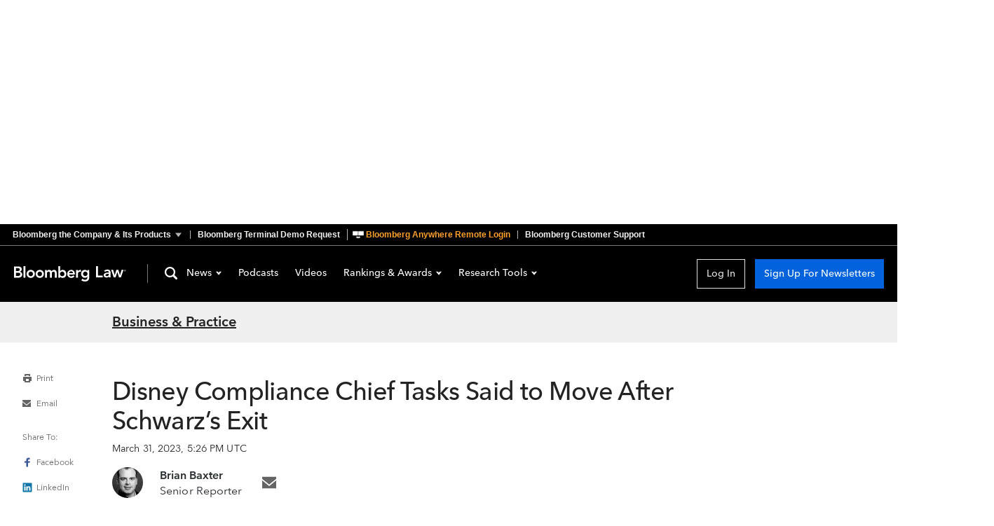

--- FILE ---
content_type: text/html
request_url: https://news.bloomberglaw.com/business-and-practice/disney-compliance-chief-job-said-to-vanish-after-schwarzs-exit
body_size: 20404
content:
<!DOCTYPE html>
<html lang="en">
  <head>
      <script
        async
        src="https://news-cdn.bindg.com/indg/assets/news/scripts/google-tag-manager.js"
        nonce="gtm"
      ></script>
      <link rel="preconnect" href="https://fonts.googleapis.com">
      <link rel="preconnect" href="https://fonts.gstatic.com" crossorigin>
      <link rel="preconnect" href="https://assets.bwbx.io">
      <link rel="stylesheet" href="https://assets.bwbx.io/font-service/css/AvenirNextMForBBG:400,400i,600,600i,700,700i%7COpenSans:400,400i,600,600i,700,700i/styled-font-face.css">
      <link rel="stylesheet" href="https://fonts.googleapis.com/css2?family=Roboto+Slab:wght@400;700&display=swap">
      <link rel="icon" type="image/ico" href="/favicon.ico">

      <meta name="viewport" content="viewport-fit=cover">
      <meta charset="UTF-8">
      <meta name="mobile-web-app-capable" content="yes">
      <meta name="viewport" content="width=device-width, initial-scale=1, user-scalable=yes">
      <meta http-equiv="X-UA-Compatible" content="IE=edge">
      <meta name="twitter:dnt" content="on">
      <meta name="twitter:widgets:csp" content="on">
      <title>Disney Compliance Chief Tasks Said to Move After Schwarz’s Exit</title>
<meta data-vue-meta="1" name="robots" content="all" data-vmid="robots">
<meta data-vue-meta="1" property="og:title" content="Disney Compliance Chief Tasks Said to Move After Schwarz’s Exit">
<meta data-vue-meta="1" property="og:type" content="article">
<meta data-vue-meta="1" property="og:description" content="Walt Disney Co. won’t replace chief compliance officer Alicia Schwarz after the world’s largest entertainment company let her go as part of an effort to gain efficiency and boost its financial performance.">
<meta data-vue-meta="1" property="og:url" content="https://news.bloomberglaw.com/business-and-practice/disney-compliance-chief-job-said-to-vanish-after-schwarzs-exit">
<meta data-vue-meta="1" property="twitter:card" content="summary_large_image">
<meta data-vue-meta="1" property="twitter:site" content="@BLaw">
<meta data-vue-meta="1" property="twitter:title" content="Disney Compliance Chief Tasks Said to Move After Schwarz’s Exit">
<meta data-vue-meta="1" property="twitter:description" content="Walt Disney Co. won’t replace chief compliance officer Alicia Schwarz after the world’s largest entertainment company let her go as part of an effort to gain efficiency and boost its financial performance.">
<meta data-vue-meta="1" name="description" content="Walt Disney Co. won’t replace chief compliance officer Alicia Schwarz after the world’s largest entertainment company let her go as part of an effort to gain efficiency and boost its financial performance.">
<meta data-vue-meta="1" property="og:image" content="https://db0ip7zd23b50.cloudfront.net/dims4/default/e204f4b/2147483647/crop/5759x2215+0+1015/resize/959x370%3E/quality/90/?url=http%3A%2F%2Fbloomberg-bna-brightspot.s3.amazonaws.com%2F6b%2Fcf%2Fed01176e4c8d86a2af17a6bbd5cc%2Fdisney.jpg">
<meta data-vue-meta="1" property="twitter:image" content="https://db0ip7zd23b50.cloudfront.net/dims4/default/e204f4b/2147483647/crop/5759x2215+0+1015/resize/959x370%3E/quality/90/?url=http%3A%2F%2Fbloomberg-bna-brightspot.s3.amazonaws.com%2F6b%2Fcf%2Fed01176e4c8d86a2af17a6bbd5cc%2Fdisney.jpg">
<meta data-vue-meta="1" property="article:published_time" content="2023-03-31T17:26:54Z">
<meta data-vue-meta="1" property="article:modified_time" content="2023-03-31T17:26:54Z">
<link rel="stylesheet" href="https://news-cdn.bindg.com/indg/assets/news/tophat/that-v-272.css" nonce="tophat">
<link data-vue-meta="1" rel="canonical" href="https://news.bloomberglaw.com/business-and-practice/disney-compliance-chief-job-said-to-vanish-after-schwarzs-exit">
<script data-vue-meta="1" src="https://news-cdn.bindg.com/indg/assets/news/scripts/sourcepoint.js" async defer onload="window.loadSourcepoint(1002316,1002317)"></script>
<script data-vue-meta="1" src="https://securepubads.g.doubleclick.net/tag/js/gpt.js" async defer></script>
<script data-vue-meta="1" src="https://static.trueanthem.com/scripts/ta.js" async defer></script>
<script src="https://news-cdn.bindg.com/indg/assets/news/tophat/that-v-272.js" async defer nonce="tophat"></script>
<script data-vue-meta="1" type="application/ld+json">{"@context":"https://schema.org","@type":"NewsArticle","headline":"Disney Compliance Chief Tasks Said to Move After Schwarz’s Exit","datePublished":"2023-03-31T17:26:54Z","image":["https://db0ip7zd23b50.cloudfront.net/dims4/default/e204f4b/2147483647/crop/5759x2215+0+1015/resize/959x370%3E/quality/90/?url=http%3A%2F%2Fbloomberg-bna-brightspot.s3.amazonaws.com%2F6b%2Fcf%2Fed01176e4c8d86a2af17a6bbd5cc%2Fdisney.jpg"],"isAccessibleForFree":true,"author":[{"@type":"Person","name":"Brian Baxter","url":null,"email":"bbaxter@bloombergindustry.com","jobTitle":"Senior Reporter","image":"https://db0ip7zd23b50.cloudfront.net/dims4/default/d37d186/2147483647/legacy_thumbnail/80x80%3E/quality/90/?url=http%3A%2F%2Fbloomberg-bna-brightspot.s3.amazonaws.com%2Fcc%2F37%2F6296a354442fbf749af1dbe96d73%2Fbrian-baxter-bw.jpg"}],"url":"https://news.bloomberglaw.com/business-and-practice/disney-compliance-chief-job-said-to-vanish-after-schwarzs-exit","thumbnailUrl":"https://db0ip7zd23b50.cloudfront.net/dims4/default/e204f4b/2147483647/crop/5759x2215+0+1015/resize/959x370%3E/quality/90/?url=http%3A%2F%2Fbloomberg-bna-brightspot.s3.amazonaws.com%2F6b%2Fcf%2Fed01176e4c8d86a2af17a6bbd5cc%2Fdisney.jpg","articleSection":"Business &amp; Practice","creator":["Brian Baxter"],"keywords":["corporate officers","corporate counsel","reductions in force","diversity and inclusion","employee turnover and retention","shareholder activism","proxy voting","layoffs"]}</script>

      <link rel="modulepreload" href="/assets/Article-BuO3H1I_.js" as="script" nonce="news" crossorigin>
<link rel="stylesheet" href="/assets/Article-C60c-wie.css" as="style" nonce="news">
<link rel="modulepreload" href="/assets/TheContent-BHYduRr6.js" as="script" nonce="news" crossorigin>
<link rel="stylesheet" href="/assets/TheContent-Dkuv9TT5.css" as="style" nonce="news">
<link rel="modulepreload" href="/assets/StandardArticle-BPVoiajA.js" as="script" nonce="news" crossorigin>
<link rel="stylesheet" href="/assets/StandardArticle-_qGLgiU3.css" as="style" nonce="news">
<link rel="modulepreload" href="/assets/TheFooter-DxS9VmkQ.js" as="script" nonce="news" crossorigin>
<link rel="stylesheet" href="/assets/TheFooter-DeMqY2Bu.css" as="style" nonce="news">
    <script type="module" crossorigin src="/assets/index-wB5fszF1.js"></script>
    <link rel="stylesheet" crossorigin href="/assets/index-CBPyMLqg.css">
  </head>
  <body>
    <div data-server-rendered="true" id="app" data-test="app"><div data-test="googleAds" class="HeaderAdSpot_height_1B2M2"><div class="HeaderAdSpot_ad_1B2M2 HeaderAdSpot_height_1B2M2"><div class="HeaderAdSpot_center_1B2M2"><div class="HeaderAdSpot_adWrapper_1B2M2"><div id="div-gpt-ad-1712083824261-0" class="AdSpot_adContainer_1B2M2 HeaderAdSpot_desktopAd_1B2M2"></div><div id="div-gpt-ad-1712084827875-0" class="AdSpot_adContainer_1B2M2 HeaderAdSpot_mobileAd_1B2M2"></div></div></div></div></div><div class="App_pageContent_1B2M2"><div class="wrapper-that"><div><div><div id="bb-that" data-spotlight-service="https://www.bbthat.com/api/spotlights?site=bnanews" class="custom-tophat"><nav class="bb-that"><a href="#that-jump-content--default" aria-label="Skip to content" role="button" tabindex="0" class="bb-that__skip-to-content">Skip to content</a><div class="bb-that-header bb-that--container"><a href="https://www.bloomberg.com/company/?utm_source=bloomberg-menu&utm_medium=bnanews" role="button" aria-controls="bb-that--container" aria-expanded="false" data-element="tophat-link" data-description="Bloomberg the Company & Its Products" data-label="bnanews" class="bb-that-header__link bb-that-header--sitemap-trigger"><span>Bloomberg the Company &amp; Its Products</span><span>The Company &amp; its Products</span></a><a href="https://www.bloomberg.com/professional/contact-menu/?utm_source=bloomberg-menu&utm_medium=bnanews&bbgsum=DG-WS-PROF-DEMO-bbgmenu" data-element="tophat-link" data-description="Bloomberg Terminal Demo Request" data-label="bnanews" class="bb-that-header__link">Bloomberg Terminal Demo Request</a><a href="https://bba.bloomberg.net/?utm_source=bloomberg-menu&utm_medium=bnanews" data-element="tophat-link" data-description="Bloomberg Anywhere Remote Login" data-label="bnanews" class="bb-that-header__link"><span>Bloomberg Anywhere Remote Login</span><span>Bloomberg Anywhere Login</span></a><a href="https://www.bloomberg.com/professional/support/?utm_source=bloomberg-menu&utm_medium=bnanews" data-element="tophat-link" data-description="Bloomberg Customer Support" data-label="bnanews" class="bb-that-header__link"><span>Bloomberg Customer Support</span><span>Customer Support</span></a></div><div id="bb-that--container" tabindex="-1" role="dialog" class="bb-that__sitemap bb-that--container"><ul class="bb-that__sitemap-sections bb-that--visible-md bb-that--visible-lg"><li class="bb-that__col bb-that__col--md"><section class="bb-that-category"><h3 id="that-list--bloomberg--1" class="bb-that-category__title"> Bloomberg </h3><div class="bb-that-category__content"><p class="bb-that-category__text"> Connecting decision makers to a dynamic network of information, people and ideas, Bloomberg quickly and accurately delivers business and financial information, news and insight around the world </p></div></section> <section class="bb-that-category"><h3 id="that-list--for_customers--2" class="bb-that-category__title"> For Customers </h3><ul aria-labelledby="that-list--for_customers--2" class="bb-that-category__content"><li class="bb-that-category__item"><a href="https://bba.bloomberg.net/?utm_source=bloomberg-menu&utm_medium=bnanews" data-element="tophat-link" data-description="Bloomberg Anywhere Remote Login" data-label="bnanews" tabindex="0" class="bb-that-category__link">Bloomberg Anywhere Remote Login</a></li><li class="bb-that-category__item"><a href="https://www.bloomberg.com/professional/support/customer-support/software-updates/?utm_source=bloomberg-menu&utm_medium=bnanews" data-element="tophat-link" data-description="Software Updates" data-label="bnanews" tabindex="0" class="bb-that-category__link">Software Updates</a></li><li class="bb-that-category__item"><a href="https://service.bloomberg.com/portal/sessions/new?utm_source=bloomberg-menu&utm_medium=bnanews" data-element="tophat-link" data-description="Manage Products and Account Information" data-label="bnanews" tabindex="0" class="bb-that-category__link">Manage Products and Account Information</a></li></ul></section> <section class="bb-that-category"><h3 id="that-list--support--3" class="bb-that-category__title"> Support </h3><div class="bb-that-category__content"><p class="bb-that-category__text"><span>Americas</span>+1 212 318 2000 </p><p class="bb-that-category__text"><span>EMEA</span>+44 20 7330 7500 </p><p class="bb-that-category__text"><span>Asia Pacific</span>+65 6212 1000 </p></div></section></li><li class="bb-that__col bb-that__col--md"><section class="bb-that-category"><h3 id="that-list--company--4" class="bb-that-category__title"> Company </h3><ul aria-labelledby="that-list--company--4" class="bb-that-category__content"><li class="bb-that-category__item"><a href="https://www.bloomberg.com/company/?utm_source=bloomberg-menu&utm_medium=bnanews" data-element="tophat-link" data-description="About" data-label="bnanews" tabindex="0" class="bb-that-category__link">About</a></li><li class="bb-that-category__item"><a href="https://www.bloomberg.com/company/what-we-do/?utm_source=bloomberg-menu&utm_medium=bnanews" data-element="tophat-link" data-description="Careers" data-label="bnanews" tabindex="0" class="bb-that-category__link">Careers</a></li><li class="bb-that-category__item"><a href="https://www.bloomberg.com/company/diversity-inclusion/?utm_source=bloomberg-menu&utm_medium=bnanews" data-element="tophat-link" data-description="Diversity and Inclusion" data-label="bnanews" tabindex="0" class="bb-that-category__link">Diversity and Inclusion</a></li><li class="bb-that-category__item"><a href="https://www.bloomberg.com/company/values/tech-at-bloomberg/?utm_source=bloomberg-menu&utm_medium=bnanews" data-element="tophat-link" data-description="Tech At Bloomberg" data-label="bnanews" tabindex="0" class="bb-that-category__link">Tech At Bloomberg</a></li><li class="bb-that-category__item"><a href="https://www.bloomberg.com/company/philanthropy/?utm_source=bloomberg-menu&utm_medium=bnanews" data-element="tophat-link" data-description="Philanthropy" data-label="bnanews" tabindex="0" class="bb-that-category__link">Philanthropy</a></li><li class="bb-that-category__item"><a href="https://www.bloomberg.com/company/sustainability/?utm_source=bloomberg-menu&utm_medium=bnanews" data-element="tophat-link" data-description="Sustainability" data-label="bnanews" tabindex="0" class="bb-that-category__link">Sustainability</a></li><li class="bb-that-category__item"><a href="https://www.bloomberg.com/london/?utm_source=bloomberg-menu&utm_medium=bnanews" data-element="tophat-link" data-description="Bloomberg London" data-label="bnanews" tabindex="0" class="bb-that-category__link">Bloomberg London</a></li><li class="bb-that-category__item"><a href="https://www.bloomberg.com/company/values/tech-at-bloomberg/bloomberg-beta/?utm_source=bloomberg-menu&utm_medium=bnanews" data-element="tophat-link" data-description="Bloomberg Beta" data-label="bnanews" tabindex="0" class="bb-that-category__link">Bloomberg Beta</a></li></ul></section> <section class="bb-that-category"><h3 id="that-list--communications--5" class="bb-that-category__title"> Communications </h3><ul aria-labelledby="that-list--communications--5" class="bb-that-category__content"><li class="bb-that-category__item"><a href="https://www.bloomberg.com/company/announcements/?utm_source=bloomberg-menu&utm_medium=bnanews" data-element="tophat-link" data-description="Press Announcements" data-label="bnanews" tabindex="0" class="bb-that-category__link">Press Announcements</a></li><li class="bb-that-category__item"><a href="https://www.bloomberg.com/company/press-contacts/?utm_source=bloomberg-menu&utm_medium=bnanews" data-element="tophat-link" data-description="Press Contacts" data-label="bnanews" tabindex="0" class="bb-that-category__link">Press Contacts</a></li></ul></section> <section class="bb-that-category"><h3 id="that-list--follow--6" class="bb-that-category__title"> Follow </h3><ul aria-labelledby="that-list--follow--6" class="bb-that-category__content"><li class="bb-that-category__item"><a href="https://www.facebook.com/Bloomberglp" data-element="tophat-link" data-description="Facebook" data-label="bnanews" target="_blank" rel="noopener" tabindex="0" class="bb-that-category__social-link bb-that--icon-facebook">Facebook</a></li><li class="bb-that-category__item"><a href="https://www.instagram.com/bloomberg/" data-element="tophat-link" data-description="Instagram" data-label="bnanews" target="_blank" rel="noopener" tabindex="0" class="bb-that-category__social-link bb-that--icon-instagram">Instagram</a></li><li class="bb-that-category__item"><a href="https://www.linkedin.com/company/2494" data-element="tophat-link" data-description="LinkedIn" data-label="bnanews" target="_blank" rel="noopener" tabindex="0" class="bb-that-category__social-link bb-that--icon-linkedin">LinkedIn</a></li><li class="bb-that-category__item"><a href="https://twitter.com/bloomberg" data-element="tophat-link" data-description="Twitter" data-label="bnanews" target="_blank" rel="noopener" tabindex="0" class="bb-that-category__social-link bb-that--icon-twitter">Twitter</a></li><li class="bb-that-category__item"><a href="https://www.youtube.com/@bloomberglp" data-element="tophat-link" data-description="YouTube" data-label="bnanews" target="_blank" rel="noopener" tabindex="0" class="bb-that-category__social-link bb-that--icon-youtube">YouTube</a></li></ul></section></li><li class="bb-that__col bb-that__col--md"><section class="bb-that-category"><h3 id="that-list--products--7" class="bb-that-category__title"> Products </h3><ul aria-labelledby="that-list--products--7" class="bb-that-category__content"><li class="bb-that-category__item"><a href="https://www.bloomberg.com/professional/products/bloomberg-terminal/?utm_source=bloomberg-menu&utm_medium=bnanews" data-element="tophat-link" data-description="Bloomberg Terminal" data-label="bnanews" tabindex="0" class="bb-that-category__link">Bloomberg Terminal</a></li><li class="bb-that-category__item"><a href="https://www.bloomberg.com/professional/products/data/?utm_source=bloomberg-menu&utm_medium=bnanews" data-element="tophat-link" data-description="Data" data-label="bnanews" tabindex="0" class="bb-that-category__link">Data</a></li><li class="bb-that-category__item"><a href="https://www.bloomberg.com/professional/products/trading/?utm_source=bloomberg-menu&utm_medium=bnanews" data-element="tophat-link" data-description="Trading" data-label="bnanews" tabindex="0" class="bb-that-category__link">Trading</a></li><li class="bb-that-category__item"><a href="https://www.bloomberg.com/professional/products/risk/?utm_source=bloomberg-menu&utm_medium=bnanews" data-element="tophat-link" data-description="Risk" data-label="bnanews" tabindex="0" class="bb-that-category__link">Risk</a></li><li class="bb-that-category__item"><a href="https://www.bloomberg.com/professional/products/compliance/?utm_source=bloomberg-menu&utm_medium=bnanews" data-element="tophat-link" data-description="Compliance" data-label="bnanews" tabindex="0" class="bb-that-category__link">Compliance</a></li><li class="bb-that-category__item"><a href="https://www.bloomberg.com/professional/products/indices/?utm_source=bloomberg-menu&utm_medium=bnanews" data-element="tophat-link" data-description="Indices" data-label="bnanews" tabindex="0" class="bb-that-category__link">Indices</a></li></ul></section> <section class="bb-that-category"><h3 id="that-list--industry_products--8" class="bb-that-category__title"> Industry Products </h3><ul aria-labelledby="that-list--industry_products--8" class="bb-that-category__content"><li class="bb-that-category__item"><a href="https://pro.bloomberglaw.com/?utm_source=bloomberg-menu&utm_medium=bnanews" data-element="tophat-link" data-description="Bloomberg Law" data-label="bnanews" tabindex="0" class="bb-that-category__link">Bloomberg Law</a></li><li class="bb-that-category__item"><a href="https://pro.bloombergtax.com/?utm_source=bloomberg-menu&utm_medium=bnanews" data-element="tophat-link" data-description="Bloomberg Tax" data-label="bnanews" tabindex="0" class="bb-that-category__link">Bloomberg Tax</a></li><li class="bb-that-category__item"><a href="https://about.bgov.com/?utm_source=bloomberg-menu&utm_medium=bnanews" data-element="tophat-link" data-description="Bloomberg Government" data-label="bnanews" tabindex="0" class="bb-that-category__link">Bloomberg Government</a></li><li class="bb-that-category__item"><a href="https://about.bnef.com/?utm_source=bloomberg-menu&utm_medium=bnanews" data-element="tophat-link" data-description="BloombergNEF" data-label="bnanews" tabindex="0" class="bb-that-category__link">BloombergNEF</a></li></ul></section></li><li class="bb-that__col bb-that__col--md"><section class="bb-that-category"><h3 id="that-list--media--9" class="bb-that-category__title"> Media </h3><ul aria-labelledby="that-list--media--9" class="bb-that-category__content"><li class="bb-that-category__item"><a href="https://www.bloomberg.com/markets/?utm_source=bloomberg-menu&utm_medium=bnanews" data-element="tophat-link" data-description="Bloomberg Markets" data-label="bnanews" tabindex="0" class="bb-that-category__link">Bloomberg Markets</a></li><li class="bb-that-category__item"><a href="https://www.bloomberg.com/technology/?utm_source=bloomberg-menu&utm_medium=bnanews" data-element="tophat-link" data-description="Bloomberg Technology" data-label="bnanews" tabindex="0" class="bb-that-category__link">Bloomberg Technology</a></li><li class="bb-that-category__item"><a href="https://www.bloomberg.com/pursuits/?utm_source=bloomberg-menu&utm_medium=bnanews" data-element="tophat-link" data-description="Bloomberg Pursuits" data-label="bnanews" tabindex="0" class="bb-that-category__link">Bloomberg Pursuits</a></li><li class="bb-that-category__item"><a href="https://www.bloomberg.com/politics/?utm_source=bloomberg-menu&utm_medium=bnanews" data-element="tophat-link" data-description="Bloomberg Politics" data-label="bnanews" tabindex="0" class="bb-that-category__link">Bloomberg Politics</a></li><li class="bb-that-category__item"><a href="https://www.bloomberg.com/opinion/?utm_source=bloomberg-menu&utm_medium=bnanews" data-element="tophat-link" data-description="Bloomberg Opinion" data-label="bnanews" tabindex="0" class="bb-that-category__link">Bloomberg Opinion</a></li><li class="bb-that-category__item"><a href="https://www.bloomberg.com/businessweek/?utm_source=bloomberg-menu&utm_medium=bnanews" data-element="tophat-link" data-description="Bloomberg Businessweek" data-label="bnanews" tabindex="0" class="bb-that-category__link">Bloomberg Businessweek</a></li><li class="bb-that-category__item"><a href="https://www.bloomberglive.com/?utm_source=bloomberg-menu&utm_medium=bnanews" data-element="tophat-link" data-description="Bloomberg Live Conferences" data-label="bnanews" tabindex="0" class="bb-that-category__link">Bloomberg Live Conferences</a></li><li class="bb-that-category__item"><a href="https://www.bloombergradio.com/?utm_source=bloomberg-menu&utm_medium=bnanews" data-element="tophat-link" data-description="Bloomberg Radio" data-label="bnanews" tabindex="0" class="bb-that-category__link">Bloomberg Radio</a></li><li class="bb-that-category__item"><a href="https://www.bloomberg.com/live?utm_source=bloomberg-menu&utm_medium=bnanews" data-element="tophat-link" data-description="Bloomberg Television" data-label="bnanews" tabindex="0" class="bb-that-category__link">Bloomberg Television</a></li><li class="bb-that-category__item"><a href="https://www.bloomberg.com/company/news-bureaus/?utm_source=bloomberg-menu&utm_medium=bnanews" data-element="tophat-link" data-description="News Bureaus" data-label="bnanews" tabindex="0" class="bb-that-category__link">News Bureaus</a></li></ul></section> <section class="bb-that-category"><h3 id="that-list--media_services--10" class="bb-that-category__title"> Media Services </h3><ul aria-labelledby="that-list--media_services--10" class="bb-that-category__content"><li class="bb-that-category__item"><a href="https://www.bloomberg.com/distribution?utm_source=bloomberg-menu&utm_medium=bnanews" data-element="tophat-link" data-description="Bloomberg Media Distribution" data-label="bnanews" tabindex="0" class="bb-that-category__link">Bloomberg Media Distribution</a></li><li class="bb-that-category__item"><a href="https://www.bloombergmedia.com/?utm_source=bloomberg-menu&utm_medium=bnanews" data-element="tophat-link" data-description="Advertising" data-label="bnanews" tabindex="0" class="bb-that-category__link">Advertising</a></li></ul></section></li></ul><ul class="bb-that__sitemap-sections bb-that--visible-sm"><li class="bb-that__col bb-that__col--sm"><section class="bb-that-category"><h3 id="that-list--company--11" class="bb-that-category__title"> Company </h3><ul aria-labelledby="that-list--company--11" class="bb-that-category__content"><li class="bb-that-category__item"><a href="https://www.bloomberg.com/company/?utm_source=bloomberg-menu&utm_medium=bnanews" data-element="tophat-link" data-description="About" data-label="bnanews" tabindex="0" class="bb-that-category__link">About</a></li><li class="bb-that-category__item"><a href="https://www.bloomberg.com/company/what-we-do/?utm_source=bloomberg-menu&utm_medium=bnanews" data-element="tophat-link" data-description="Careers" data-label="bnanews" tabindex="0" class="bb-that-category__link">Careers</a></li><li class="bb-that-category__item"><a href="https://www.bloomberg.com/company/diversity-inclusion/?utm_source=bloomberg-menu&utm_medium=bnanews" data-element="tophat-link" data-description="Diversity and Inclusion" data-label="bnanews" tabindex="0" class="bb-that-category__link">Diversity and Inclusion</a></li><li class="bb-that-category__item"><a href="https://www.bloomberg.com/company/values/tech-at-bloomberg/?utm_source=bloomberg-menu&utm_medium=bnanews" data-element="tophat-link" data-description="Tech At Bloomberg" data-label="bnanews" tabindex="0" class="bb-that-category__link">Tech At Bloomberg</a></li><li class="bb-that-category__item"><a href="https://www.bloomberg.com/company/philanthropy/?utm_source=bloomberg-menu&utm_medium=bnanews" data-element="tophat-link" data-description="Philanthropy" data-label="bnanews" tabindex="0" class="bb-that-category__link">Philanthropy</a></li><li class="bb-that-category__item"><a href="https://www.bloomberg.com/company/sustainability/?utm_source=bloomberg-menu&utm_medium=bnanews" data-element="tophat-link" data-description="Sustainability" data-label="bnanews" tabindex="0" class="bb-that-category__link">Sustainability</a></li><li class="bb-that-category__item"><a href="https://www.bloomberg.com/london/?utm_source=bloomberg-menu&utm_medium=bnanews" data-element="tophat-link" data-description="Bloomberg London" data-label="bnanews" tabindex="0" class="bb-that-category__link">Bloomberg London</a></li><li class="bb-that-category__item"><a href="https://www.bloomberg.com/company/values/tech-at-bloomberg/bloomberg-beta/?utm_source=bloomberg-menu&utm_medium=bnanews" data-element="tophat-link" data-description="Bloomberg Beta" data-label="bnanews" tabindex="0" class="bb-that-category__link">Bloomberg Beta</a></li></ul></section> <section class="bb-that-category"><h3 id="that-list--communications--12" class="bb-that-category__title"> Communications </h3><ul aria-labelledby="that-list--communications--12" class="bb-that-category__content"><li class="bb-that-category__item"><a href="https://www.bloomberg.com/company/announcements/?utm_source=bloomberg-menu&utm_medium=bnanews" data-element="tophat-link" data-description="Press Announcements" data-label="bnanews" tabindex="0" class="bb-that-category__link">Press Announcements</a></li><li class="bb-that-category__item"><a href="https://www.bloomberg.com/company/press-contacts/?utm_source=bloomberg-menu&utm_medium=bnanews" data-element="tophat-link" data-description="Press Contacts" data-label="bnanews" tabindex="0" class="bb-that-category__link">Press Contacts</a></li></ul></section> <section class="bb-that-category"><h3 id="that-list--follow--13" class="bb-that-category__title"> Follow </h3><ul aria-labelledby="that-list--follow--13" class="bb-that-category__content"><li class="bb-that-category__item"><a href="https://www.facebook.com/Bloomberglp" data-element="tophat-link" data-description="Facebook" data-label="bnanews" target="_blank" rel="noopener" tabindex="0" class="bb-that-category__social-link bb-that--icon-facebook">Facebook</a></li><li class="bb-that-category__item"><a href="https://www.instagram.com/bloomberg/" data-element="tophat-link" data-description="Instagram" data-label="bnanews" target="_blank" rel="noopener" tabindex="0" class="bb-that-category__social-link bb-that--icon-instagram">Instagram</a></li><li class="bb-that-category__item"><a href="https://www.linkedin.com/company/2494" data-element="tophat-link" data-description="LinkedIn" data-label="bnanews" target="_blank" rel="noopener" tabindex="0" class="bb-that-category__social-link bb-that--icon-linkedin">LinkedIn</a></li><li class="bb-that-category__item"><a href="https://twitter.com/bloomberg" data-element="tophat-link" data-description="Twitter" data-label="bnanews" target="_blank" rel="noopener" tabindex="0" class="bb-that-category__social-link bb-that--icon-twitter">Twitter</a></li><li class="bb-that-category__item"><a href="https://www.youtube.com/@bloomberglp" data-element="tophat-link" data-description="YouTube" data-label="bnanews" target="_blank" rel="noopener" tabindex="0" class="bb-that-category__social-link bb-that--icon-youtube">YouTube</a></li></ul></section></li><li class="bb-that__col bb-that__col--sm"><section class="bb-that-category"><h3 id="that-list--products--14" class="bb-that-category__title"> Products </h3><ul aria-labelledby="that-list--products--14" class="bb-that-category__content"><li class="bb-that-category__item"><a href="https://www.bloomberg.com/professional/products/bloomberg-terminal/?utm_source=bloomberg-menu&utm_medium=bnanews" data-element="tophat-link" data-description="Bloomberg Terminal" data-label="bnanews" tabindex="0" class="bb-that-category__link">Bloomberg Terminal</a></li><li class="bb-that-category__item"><a href="https://www.bloomberg.com/professional/products/data/?utm_source=bloomberg-menu&utm_medium=bnanews" data-element="tophat-link" data-description="Data" data-label="bnanews" tabindex="0" class="bb-that-category__link">Data</a></li><li class="bb-that-category__item"><a href="https://www.bloomberg.com/professional/products/trading/?utm_source=bloomberg-menu&utm_medium=bnanews" data-element="tophat-link" data-description="Trading" data-label="bnanews" tabindex="0" class="bb-that-category__link">Trading</a></li><li class="bb-that-category__item"><a href="https://www.bloomberg.com/professional/products/risk/?utm_source=bloomberg-menu&utm_medium=bnanews" data-element="tophat-link" data-description="Risk" data-label="bnanews" tabindex="0" class="bb-that-category__link">Risk</a></li><li class="bb-that-category__item"><a href="https://www.bloomberg.com/professional/products/compliance/?utm_source=bloomberg-menu&utm_medium=bnanews" data-element="tophat-link" data-description="Compliance" data-label="bnanews" tabindex="0" class="bb-that-category__link">Compliance</a></li><li class="bb-that-category__item"><a href="https://www.bloomberg.com/professional/products/indices/?utm_source=bloomberg-menu&utm_medium=bnanews" data-element="tophat-link" data-description="Indices" data-label="bnanews" tabindex="0" class="bb-that-category__link">Indices</a></li></ul></section> <section class="bb-that-category"><h3 id="that-list--industry_products--15" class="bb-that-category__title"> Industry Products </h3><ul aria-labelledby="that-list--industry_products--15" class="bb-that-category__content"><li class="bb-that-category__item"><a href="https://pro.bloomberglaw.com/?utm_source=bloomberg-menu&utm_medium=bnanews" data-element="tophat-link" data-description="Bloomberg Law" data-label="bnanews" tabindex="0" class="bb-that-category__link">Bloomberg Law</a></li><li class="bb-that-category__item"><a href="https://pro.bloombergtax.com/?utm_source=bloomberg-menu&utm_medium=bnanews" data-element="tophat-link" data-description="Bloomberg Tax" data-label="bnanews" tabindex="0" class="bb-that-category__link">Bloomberg Tax</a></li><li class="bb-that-category__item"><a href="https://about.bgov.com/?utm_source=bloomberg-menu&utm_medium=bnanews" data-element="tophat-link" data-description="Bloomberg Government" data-label="bnanews" tabindex="0" class="bb-that-category__link">Bloomberg Government</a></li><li class="bb-that-category__item"><a href="https://pro.bloombergenvironment.com/?utm_source=bloomberg-menu&utm_medium=bnanews" data-element="tophat-link" data-description="Bloomberg Environment" data-label="bnanews" tabindex="0" class="bb-that-category__link">Bloomberg Environment</a></li><li class="bb-that-category__item"><a href="https://about.bnef.com/?utm_source=bloomberg-menu&utm_medium=bnanews" data-element="tophat-link" data-description="BloombergNEF" data-label="bnanews" tabindex="0" class="bb-that-category__link">BloombergNEF</a></li></ul></section></li><li class="bb-that__col bb-that__col--sm"><section class="bb-that-category"><h3 id="that-list--media--16" class="bb-that-category__title"> Media </h3><ul aria-labelledby="that-list--media--16" class="bb-that-category__content"><li class="bb-that-category__item"><a href="https://www.bloomberg.com/markets/?utm_source=bloomberg-menu&utm_medium=bnanews" data-element="tophat-link" data-description="Bloomberg Markets" data-label="bnanews" tabindex="0" class="bb-that-category__link">Bloomberg Markets</a></li><li class="bb-that-category__item"><a href="https://www.bloomberg.com/technology/?utm_source=bloomberg-menu&utm_medium=bnanews" data-element="tophat-link" data-description="Bloomberg[br] Technology" data-label="bnanews" tabindex="0" class="bb-that-category__link">Bloomberg<br> Technology</a></li><li class="bb-that-category__item"><a href="https://www.bloomberg.com/pursuits/?utm_source=bloomberg-menu&utm_medium=bnanews" data-element="tophat-link" data-description="Bloomberg Pursuits" data-label="bnanews" tabindex="0" class="bb-that-category__link">Bloomberg Pursuits</a></li><li class="bb-that-category__item"><a href="https://www.bloomberg.com/politics/?utm_source=bloomberg-menu&utm_medium=bnanews" data-element="tophat-link" data-description="Bloomberg Politics" data-label="bnanews" tabindex="0" class="bb-that-category__link">Bloomberg Politics</a></li><li class="bb-that-category__item"><a href="https://www.bloomberg.com/opinion/?utm_source=bloomberg-menu&utm_medium=bnanews" data-element="tophat-link" data-description="Bloomberg Opinion" data-label="bnanews" tabindex="0" class="bb-that-category__link">Bloomberg Opinion</a></li><li class="bb-that-category__item"><a href="https://www.bloomberg.com/businessweek/?utm_source=bloomberg-menu&utm_medium=bnanews" data-element="tophat-link" data-description="Bloomberg[br] Businessweek" data-label="bnanews" tabindex="0" class="bb-that-category__link">Bloomberg<br> Businessweek</a></li><li class="bb-that-category__item"><a href="https://www.bloomberglive.com/?utm_source=bloomberg-menu&utm_medium=bnanews" data-element="tophat-link" data-description="Bloomberg Live Conferences" data-label="bnanews" tabindex="0" class="bb-that-category__link">Bloomberg Live Conferences</a></li><li class="bb-that-category__item"><a href="https://www.bloombergradio.com/?utm_source=bloomberg-menu&utm_medium=bnanews" data-element="tophat-link" data-description="Bloomberg Radio" data-label="bnanews" tabindex="0" class="bb-that-category__link">Bloomberg Radio</a></li><li class="bb-that-category__item"><a href="https://www.bloomberg.com/live?utm_source=bloomberg-menu&utm_medium=bnanews" data-element="tophat-link" data-description="Bloomberg Television" data-label="bnanews" tabindex="0" class="bb-that-category__link">Bloomberg Television</a></li><li class="bb-that-category__item"><a href="https://www.bloomberg.com/company/news-bureaus/?utm_source=bloomberg-menu&utm_medium=bnanews" data-element="tophat-link" data-description="News Bureaus" data-label="bnanews" tabindex="0" class="bb-that-category__link">News Bureaus</a></li></ul></section> <section class="bb-that-category"><h3 id="that-list--media_services--17" class="bb-that-category__title"> Media Services </h3><ul aria-labelledby="that-list--media_services--17" class="bb-that-category__content"><li class="bb-that-category__item"><a href="https://www.bloomberg.com/distribution?utm_source=bloomberg-menu&utm_medium=bnanews" data-element="tophat-link" data-description="Bloomberg Media Distribution" data-label="bnanews" tabindex="0" class="bb-that-category__link">Bloomberg Media Distribution</a></li><li class="bb-that-category__item"><a href="https://www.bloombergmedia.com/?utm_source=bloomberg-menu&utm_medium=bnanews" data-element="tophat-link" data-description="Advertising" data-label="bnanews" tabindex="0" class="bb-that-category__link">Advertising</a></li></ul></section></li><li class="bb-that__col bb-that__col--sm"><section class="bb-that-category"><h3 id="that-list--bloomberg--18" class="bb-that-category__title"> Bloomberg </h3><div class="bb-that-category__content"><p class="bb-that-category__text"> Connecting decision makers to a dynamic network of information, people and ideas, Bloomberg quickly and accurately delivers business and financial information, news and insight around the world </p></div></section> <section class="bb-that-category"><h3 id="that-list--for_customers--19" class="bb-that-category__title"> For Customers </h3><ul aria-labelledby="that-list--for_customers--19" class="bb-that-category__content"><li class="bb-that-category__item"><a href="https://bba.bloomberg.net/?utm_source=bloomberg-menu&utm_medium=bnanews" data-element="tophat-link" data-description="Bloomberg Anywhere Remote Login" data-label="bnanews" tabindex="0" class="bb-that-category__link">Bloomberg Anywhere Remote Login</a></li><li class="bb-that-category__item"><a href="https://www.bloomberg.com/professional/support/customer-support/software-updates/?utm_source=bloomberg-menu&utm_medium=bnanews" data-element="tophat-link" data-description="Software Updates" data-label="bnanews" tabindex="0" class="bb-that-category__link">Software Updates</a></li><li class="bb-that-category__item"><a href="https://service.bloomberg.com/portal/sessions/new?utm_source=bloomberg-menu&utm_medium=bnanews" data-element="tophat-link" data-description="Manage Contracts and Orders" data-label="bnanews" tabindex="0" class="bb-that-category__link">Manage Contracts and Orders</a></li></ul></section> <section class="bb-that-category"><h3 id="that-list--support--20" class="bb-that-category__title"> Support </h3><div class="bb-that-category__content"><p class="bb-that-category__text"><span>Americas</span>+1 212 318 2000 </p><p class="bb-that-category__text"><span>EMEA</span>+44 20 7330 7500 </p><p class="bb-that-category__text"><span>Asia Pacific</span>+65 6212 1000 </p></div></section></li></ul><button aria-label="Close" tabindex="0" class="bb-that__close"></button></div></nav></div></div></div></div><!----><div><!----></div><div data-test="header" class="SiteHeader_container_1B2M2 SiteHeader_noBottomMargin_1B2M2"><header class="SiteHeader_header_1B2M2"><div class="SiteHeader_tools_1B2M2"><button data-test="search-button" class="SiteHeader_button_1B2M2 SiteHeader_search_1B2M2 SiteHeader_tabletPlus_1B2M2"><img title="Search" src="https://news-cdn.bindg.com/indg/assets/icons/icon-search-white.svg"></button><button data-test="mobile-hamburger-menu-button" class="SiteHeader_button_1B2M2 SiteHeader_mobileHamburgerMenu_1B2M2 SiteHeader_mobile_1B2M2"><img title="Open Menu" src="https://news-cdn.bindg.com/indg/assets/icons/icon-hamburger-menu-white.svg"></button><button id="hamburger-news-button" data-test="tablet-hamburger-menu-button" class="SiteHeader_button_1B2M2 SiteHeader_tablet_1B2M2 SiteHeader_tabletHamburgerButton_1B2M2"><img title="Open Menu" src="https://news-cdn.bindg.com/indg/assets/icons/icon-hamburger-menu-white.svg"></button><nav class="SiteHeader_menu_1B2M2 SiteHeader_desktop_1B2M2"><button id="news-button" data-test="desktop-news-button" class="SiteHeader_button_1B2M2"> News <img src="https://news-cdn.bindg.com/indg/assets/icons/icon-chevron-down-white.svg" class="SiteHeader_chevron_1B2M2"></button><a href="/podcasts" data-test="desktop-podcasts-button" class="SiteHeader_button_1B2M2"> Podcasts </a><a href="/videos/" data-test="desktop-videos-button" class="SiteHeader_button_1B2M2"> Videos </a><button id="rsa-button" data-test="desktop-rankings-awards-button" class="SiteHeader_button_1B2M2"><nav class="SiteHeader_buttonMenu_1B2M2"><div data-test="desktop-microsite-menu" title="Rankings &amp; Awards" class="MenuFlyout_container_1B2M2 DesktopMicrositeMenu_menu_1B2M2" style="display:none;"><nav><ul data-test="desktop-microsite-child-links"><li class="DesktopMicrositeMenu_item_1B2M2"><a href="/rankings-awards" data-test="desktop-microsite-home-link"> Home </a></li><li class="DesktopMicrositeMenu_item_1B2M2"><a href="/rankings-awards/theyve-got-next-the-40-under-40" data-test="desktop-microsite-child-link"> They've Got Next: The 40 Under 40 </a></li><li class="DesktopMicrositeMenu_item_1B2M2"><a href="/rankings-awards/leading-law-firms" data-test="desktop-microsite-child-link"> Leading Law Firms Survey </a></li><li class="DesktopMicrositeMenu_item_1B2M2"><a href="/rankings-awards/pro-bono-innovators" data-test="desktop-microsite-child-link"> Pro Bono Innovators </a></li><li class="DesktopMicrositeMenu_item_1B2M2"><a href="/rankings-awards/unrivaled" data-test="desktop-microsite-child-link"> Unrivaled </a></li><li class="DesktopMicrositeMenu_item_1B2M2"><a href="/rankings-awards/law-school-innovation-program" data-test="desktop-microsite-child-link"> Law School Innovation Program </a></li><li class="DesktopMicrositeMenu_item_1B2M2"><a href="/rankings-awards/league-tables" data-test="desktop-microsite-child-link"> League Tables </a></li><li class="DesktopMicrositeMenu_item_1B2M2"><a href="/rankings-awards/surveys" data-test="desktop-microsite-child-link"> Bloomberg Law Reports®: Surveys </a></li><li class="DesktopMicrositeMenu_item_1B2M2"><a href="/rankings-awards/data-driven-departments" data-test="desktop-microsite-child-link"> Data-Driven Departments </a></li></ul></nav></div></nav><span>Rankings &amp; Awards</span><img src="https://news-cdn.bindg.com/indg/assets/icons/icon-chevron-down-white.svg" class="SiteHeader_chevron_1B2M2"></button><div><button id="research-tools-button" data-test="desktop-research-tools-button" class="SiteHeader_button_1B2M2"><nav class="SiteHeader_buttonMenu_1B2M2"><div data-test="desktop-research-tools-menu" class="MenuFlyout_container_1B2M2 DesktopResearchToolsMenu_menu_1B2M2" style="display:none;"><nav><ul data-test="desktop-research-tools"><li class="DesktopResearchToolsMenu_item_1B2M2"><a href="https://pro.bloomberglaw.com/brief-analyzer/?utm_medium=referral&amp;utm_source=n2-menu" target="_blank" data-test="desktop-research-tools-item">Brief Analyzer </a></li><li class="DesktopResearchToolsMenu_item_1B2M2"><a href="https://pro.bloomberglaw.com/draft-analyzer/?utm_medium=referral&amp;utm_source=n2-menu" target="_blank" data-test="desktop-research-tools-item">Draft Analyzer </a></li><li class="DesktopResearchToolsMenu_item_1B2M2"><a href="https://pro.bloomberglaw.com/court-dockets-search/?utm_medium=referral&amp;utm_source=n2-menu" target="_blank" data-test="desktop-research-tools-item">Dockets </a></li><li class="DesktopResearchToolsMenu_item_1B2M2"><a href="https://pro.bloomberglaw.com/the-complete-legal-research-resource/?utm_medium=referral&amp;utm_source=n2-menu" target="_blank" data-test="desktop-research-tools-item">Practical Guidance </a></li><li class="DesktopResearchToolsMenu_item_1B2M2"><a href="https://pro.bloomberglaw.com/how-to-win-more-cases/?utm_medium=referral&amp;utm_source=n2-menu" target="_blank" data-test="desktop-research-tools-item">Points of Law </a></li></ul></nav></div></nav><span>Research Tools</span><img src="https://news-cdn.bindg.com/indg/assets/icons/icon-chevron-down-white.svg" class="SiteHeader_chevron_1B2M2"></button></div></nav></div><div class="SiteHeader_logo_1B2M2"><a href="/" data-test="header-logo-link" class="router-link-active"><img data-test="header-logo" height="24" src="https://news-cdn.bindg.com/indg/assets/news/images/logo-law-inline-white.svg" alt="Bloomberg Law" class="WordMark_logo_1B2M2"></a></div><div class="SiteHeader_userButtons_1B2M2"><div data-test="login-button"><button data-theme="crescent" data-color-scheme="dark" type="button" class="ActionButton_button_1B2M2 ActionButton_secondary_1B2M2 SiteHeader_login_1B2M2"> Log In </button></div><!----><!----><div class="SiteHeader_tabletPlus_1B2M2"><button data-theme="crescent" data-color-scheme="dark" type="button" aria-haspopup="true" aria-owns="newsletter-signup" data-test="desktop-newsletter-signup-button" class="ActionButton_button_1B2M2 ActionButton_primary_1B2M2 NewsletterSignupButton_button_1B2M2"> Sign Up For Newsletters </button></div></div></header><nav class="SiteHeader_flyOutParent_1B2M2"><div data-test="desktop-news-menu" class="MenuFlyout_container_1B2M2 DesktopNewsMenu_menu_1B2M2" style="display:none;"><div><div class="DesktopNewsMenu_heading_1B2M2"> Bloomberg Law </div><ul data-test="desktop-blaw-news" class="DesktopNewsMenu_blaw_1B2M2" style="grid-template-rows:repeat(16, auto);"><li class="DesktopNewsMenu_item_1B2M2"><a href="/antitrust/" data-test="desktop-news-item"> Antitrust </a></li><li class="DesktopNewsMenu_item_1B2M2"><a href="/artificial-intelligence/" data-test="desktop-news-item"> Artificial Intelligence </a></li><li class="DesktopNewsMenu_item_1B2M2"><a href="/banking-law/" data-test="desktop-news-item"> Banking </a></li><li class="DesktopNewsMenu_item_1B2M2"><a href="/bankruptcy-law/" data-test="desktop-news-item"> Bankruptcy </a></li><li class="DesktopNewsMenu_item_1B2M2"><a href="/before-the-bar/" data-test="desktop-news-item"> Before the Bar </a></li><li class="DesktopNewsMenu_item_1B2M2"><a href="/employee-benefits/" data-test="desktop-news-item"> Benefits &amp; Executive Compensation </a></li><li class="DesktopNewsMenu_item_1B2M2"><a href="/bloomberg-law-analysis/" data-test="desktop-news-item"> Bloomberg Law Analysis </a></li><li class="DesktopNewsMenu_item_1B2M2"><a href="/business-and-practice/" data-test="desktop-news-item" class="router-link-active"> Business &amp; Practice </a></li><li class="DesktopNewsMenu_item_1B2M2"><a href="/california-brief/" data-test="desktop-news-item"> California Brief </a></li><li class="DesktopNewsMenu_item_1B2M2"><a href="/cannabis/" data-test="desktop-news-item"> Cannabis </a></li><li class="DesktopNewsMenu_item_1B2M2"><a href="/capital-markets/" data-test="desktop-news-item"> Capital Markets </a></li><li class="DesktopNewsMenu_item_1B2M2"><a href="/class-action/" data-test="desktop-news-item"> Class Action </a></li><li class="DesktopNewsMenu_item_1B2M2"><a href="/construction-labor/" data-test="desktop-news-item"> Construction Labor </a></li><li class="DesktopNewsMenu_item_1B2M2"><a href="/crypto/" data-test="desktop-news-item"> Crypto </a></li><li class="DesktopNewsMenu_item_1B2M2"><a href="/daily-labor-report/" data-test="desktop-news-item"> Daily Labor Report </a></li><li class="DesktopNewsMenu_item_1B2M2"><a href="/delaware-brief/" data-test="desktop-news-item"> Delaware Brief </a></li><li class="DesktopNewsMenu_item_1B2M2"><a href="/employment/" data-test="desktop-news-item"> Employment </a></li><li class="DesktopNewsMenu_item_1B2M2"><a href="/environment-and-energy/" data-test="desktop-news-item"> Environment &amp; Energy </a></li><li class="DesktopNewsMenu_item_1B2M2"><a href="/esg/" data-test="desktop-news-item"> ESG </a></li><li class="DesktopNewsMenu_item_1B2M2"><a href="/federal-contracting/" data-test="desktop-news-item"> Federal Contracting </a></li><li class="DesktopNewsMenu_item_1B2M2"><a href="/health-law-and-business/" data-test="desktop-news-item"> Health Law &amp; Business </a></li><li class="DesktopNewsMenu_item_1B2M2"><a href="/human-resources-news/" data-test="desktop-news-item"> Human Resources </a></li><li class="DesktopNewsMenu_item_1B2M2"><a href="/immigration/" data-test="desktop-news-item"> Immigration </a></li><li class="DesktopNewsMenu_item_1B2M2"><a href="/in-house-counsel/" data-test="desktop-news-item"> In-House Counsel </a></li><li class="DesktopNewsMenu_item_1B2M2"><a href="/insurance/" data-test="desktop-news-item"> Insurance </a></li><li class="DesktopNewsMenu_item_1B2M2"><a href="/international-trade/" data-test="desktop-news-item"> International Trade </a></li><li class="DesktopNewsMenu_item_1B2M2"><a href="/ip-law/" data-test="desktop-news-item"> IP </a></li><li class="DesktopNewsMenu_item_1B2M2"><a href="/labor-relations/" data-test="desktop-news-item"> Labor Relations </a></li><li class="DesktopNewsMenu_item_1B2M2"><a href="/legal-ethics/" data-test="desktop-news-item"> Legal Ethics </a></li><li class="DesktopNewsMenu_item_1B2M2"><a href="/legal-exchange-insights-and-commentary/" data-test="desktop-news-item"> Legal Exchange: Insights &amp; Commentary </a></li><li class="DesktopNewsMenu_item_1B2M2"><a href="/legal-ops-and-tech/" data-test="desktop-news-item"> Legal Ops &amp; Tech </a></li><li class="DesktopNewsMenu_item_1B2M2"><a href="/litigation/" data-test="desktop-news-item"> Litigation </a></li><li class="DesktopNewsMenu_item_1B2M2"><a href="/litigation-finance/" data-test="desktop-news-item"> Litigation Finance </a></li><li class="DesktopNewsMenu_item_1B2M2"><a href="/mergers-and-acquisitions/" data-test="desktop-news-item"> Mergers &amp; Acquisitions </a></li><li class="DesktopNewsMenu_item_1B2M2"><a href="/new-york-brief/" data-test="desktop-news-item"> New York Brief </a></li><li class="DesktopNewsMenu_item_1B2M2"><a href="/safety/" data-test="desktop-news-item"> Occupational Safety &amp; Health </a></li><li class="DesktopNewsMenu_item_1B2M2"><a href="/pharma-and-life-sciences/" data-test="desktop-news-item"> Pharmaceutical &amp; Life Sciences </a></li><li class="DesktopNewsMenu_item_1B2M2"><a href="/privacy-and-data-security/" data-test="desktop-news-item"> Privacy &amp; Cybersecurity </a></li><li class="DesktopNewsMenu_item_1B2M2"><a href="/private-equity/" data-test="desktop-news-item"> Private Equity </a></li><li class="DesktopNewsMenu_item_1B2M2"><a href="/product-liability-and-toxics-law/" data-test="desktop-news-item"> Product Liability &amp; Toxics </a></li><li class="DesktopNewsMenu_item_1B2M2"><a href="/securities-law/" data-test="desktop-news-item"> Securities </a></li><li class="DesktopNewsMenu_item_1B2M2"><a href="/social-justice/" data-test="desktop-news-item"> Social Justice &amp; Diversity </a></li><li class="DesktopNewsMenu_item_1B2M2"><a href="/tech-and-telecom-law/" data-test="desktop-news-item"> Tech &amp; Telecom </a></li><li class="DesktopNewsMenu_item_1B2M2"><a href="/texas-brief/" data-test="desktop-news-item"> Texas Brief </a></li><li class="DesktopNewsMenu_item_1B2M2"><a href="/us-law-week/" data-test="desktop-news-item"> US Law Week </a></li><li class="DesktopNewsMenu_item_1B2M2"><a href="/white-collar-and-criminal-law/" data-test="desktop-news-item"> White Collar &amp; Criminal </a></li></ul></div><div class="DesktopNewsMenu_btax_1B2M2"><div class="DesktopNewsMenu_heading_1B2M2"> Bloomberg Tax </div><nav><ul data-test="desktop-btax-news" class="DesktopNewsMenu_taxChannels_1B2M2"><li class="DesktopNewsMenu_item_1B2M2"><a href="/daily-tax-report/" data-test="desktop-news-item"> Daily Tax Report ® </a></li><li class="DesktopNewsMenu_item_1B2M2"><a href="/daily-tax-report-international/" data-test="desktop-news-item"> Daily Tax Report International </a></li><li class="DesktopNewsMenu_item_1B2M2"><a href="/daily-tax-report-state/" data-test="desktop-news-item"> Daily Tax Report State </a></li><li class="DesktopNewsMenu_item_1B2M2"><a href="/federal-tax-developments/" data-test="desktop-news-item"> Federal Tax Developments from Daily Tax Report ® </a></li><li class="DesktopNewsMenu_item_1B2M2"><a href="/financial-accounting/" data-test="desktop-news-item"> Financial Accounting </a></li><li class="DesktopNewsMenu_item_1B2M2"><a href="/payroll/" data-test="desktop-news-item"> Payroll </a></li><li class="DesktopNewsMenu_item_1B2M2"><a href="/tariff-news/" data-test="desktop-news-item"> Tariffs </a></li><li class="DesktopNewsMenu_item_1B2M2"><a href="/tax-insights-and-commentary/" data-test="desktop-news-item"> Tax Insights &amp; Commentary </a></li><li class="DesktopNewsMenu_item_1B2M2"><a href="/tax-management-international/" data-test="desktop-news-item"> Tax Management International </a></li><li class="DesktopNewsMenu_item_1B2M2"><a href="/tax-management-memo/" data-test="desktop-news-item"> Tax Management Memo </a></li><li class="DesktopNewsMenu_item_1B2M2"><a href="/transfer-pricing/" data-test="desktop-news-item"> Transfer Pricing </a></li></ul></nav></div></div><!----></nav></div><!----><!----><div><div><div><div data-test="standard-article" id="article"><div class="StandardArticle_channelBarBackground_1B2M2"><div data-test="article-channel" class="StandardArticle_channelBar_1B2M2"><div class="StandardArticle_channelAndSubscription_1B2M2"><div class="StandardArticle_channel_1B2M2"><div data-test="article-top-channel-link" href="business-and-practice" class="ChannelLink_linkWrapper_1B2M2"><a href="/business-and-practice/" class="router-link-active ChannelLink_link_1B2M2 ChannelLink_black_1B2M2"><span>Business &amp; Practice</span></a></div></div><div class="StandardArticle_subscription_1B2M2"></div></div></div><div class="StandardArticle_backgroundColor_1B2M2"><main data-test="article-main" class="StandardArticle_main_1B2M2"><div class="StandardArticle_utilityActions_1B2M2"><div data-test="utility-actions" class="UtilityActions_utilityActions_1B2M2"><div class="UtilityActions_listenPrintEmail_1B2M2"><!----><!----><button onclick="window.print()" data-test="article-print-button" class="PrintButton_printButton_1B2M2"><img src="https://news-cdn.bindg.com/indg/assets/icons/icon-print.svg" data-test="print-button" title="Print Article"><span class="PrintButton_shareText_1B2M2">Print</span></button><a href="mailto:?subject=News%20from%20Bloomberg%20Industry%20Group%3A%20Business%20%26%20Practice%3A%20Disney%20Compliance%20Chief%20Tasks%20Said%20to%20Move%20After%20Schwarz%E2%80%99s%20Exit&amp;body=Here%20is%20a%20story%20that%20I%20thought%20would%20interest%20you.%0D%0A%0D%0Ahttps%3A%2F%2Fnews.bloomberglaw.com%2Fbusiness-and-practice%2Fdisney-compliance-chief-job-said-to-vanish-after-schwarzs-exit%3Futm_source%3DEmail_Share" data-test="article-email-button" class="EmailButton_emailButton_1B2M2"><img src="https://news-cdn.bindg.com/indg/assets/icons/icon-email.svg" data-test="email-button" title="Email Article"><span class="EmailButton_shareText_1B2M2">Email</span></a><div class="UtilityActions_audioPlayerWrapper_1B2M2"><div class="UtilityActions_audioPlayer_1B2M2"><!----></div></div></div><div class="UtilityActions_socialMediaButtons_1B2M2"><div data-test="facebook-button" class="FacebookButton_socialIcons_1B2M2"><span class="FacebookButton_socialText_1B2M2">Share To:</span><a href="https://facebook.com/sharer/sharer.php?u=https%3A%2F%2Fnews.bloomberglaw.com%2Fbusiness-and-practice%2Fdisney-compliance-chief-job-said-to-vanish-after-schwarzs-exit" target="_blank" rel="noopener noreferrer" data-test="facebook-share-link" class="FacebookButton_link_1B2M2"><img src="https://news-cdn.bindg.com/indg/assets/icons/icon-Facebook.svg" data-test="facebook-icon" title="Share on Facebook"><span class="FacebookButton_socialText_1B2M2">Facebook</span></a></div><div data-test="facebook-button" class="LinkedInButton_socialIcons_1B2M2"><a href="https://linkedin.com/shareArticle?url=https%3A%2F%2Fnews.bloomberglaw.com%2Fbusiness-and-practice%2Fdisney-compliance-chief-job-said-to-vanish-after-schwarzs-exit" target="_blank" rel="noopener noreferrer" data-test="linkedin-share-link" class="LinkedInButton_link_1B2M2"><img src="https://news-cdn.bindg.com/indg/assets/icons/icon-LinkedIn.svg" data-test="linkedIn-icon" title="Share on LinkedIn"><span class="LinkedInButton_socialText_1B2M2">LinkedIn</span></a></div><div data-test="facebook-button" class="TwitterButton_socialIcons_1B2M2"><a href="https://twitter.com/intent/tweet?url=https%3A%2F%2Fnews.bloomberglaw.com%2Fbusiness-and-practice%2Fdisney-compliance-chief-job-said-to-vanish-after-schwarzs-exit" target="_blank" rel="noopener noreferrer" data-test="twitter-share-link" class="TwitterButton_link_1B2M2"><img src="https://news-cdn.bindg.com/indg/images/26_AUTO_icon-X-black.webp" srcset="https://news-cdn.bindg.com/indg/images/52_AUTO_icon-X-black.webp" data-test="twitter-icon" title="Share on X" class="TwitterButton_twitterIcon_1B2M2"></a></div></div></div></div><div data-test="article-header" class="StandardArticle_mainContent_1B2M2"><header class="StandardArticle_header_1B2M2"><!----><h1 data-test="article-headline" class="StandardArticle_headline_1B2M2">Disney Compliance Chief Tasks Said to Move After Schwarz’s Exit</h1><div class="StandardArticle_dates_1B2M2"><span>March 31, 2023, 5:26 PM UTC</span><!----><!----></div><section class="StandardArticle_byline_1B2M2"><div class="TheArticlePersonCard_card_1B2M2"><div class="TheArticlePersonCard_avatarAndInfo_1B2M2"><img src="https://db0ip7zd23b50.cloudfront.net/dims4/default/d37d186/2147483647/legacy_thumbnail/80x80%3E/quality/90/?url=http%3A%2F%2Fbloomberg-bna-brightspot.s3.amazonaws.com%2Fcc%2F37%2F6296a354442fbf749af1dbe96d73%2Fbrian-baxter-bw.jpg" alt="Brian Baxter" class="TheArticlePersonCard_avatar_1B2M2"><div class="TheArticlePersonCard_info_1B2M2"><div data-test="writers-name" class="TheArticlePersonCard_name_1B2M2"> Brian Baxter </div><div class="TheArticlePersonCard_position_1B2M2">Senior Reporter</div></div></div><div class="TheArticlePersonCard_social_1B2M2"><a href="mailto:bbaxter@bloombergindustry.com" class="TheArticlePersonCard_socialLink_1B2M2"><img src="https://news-cdn.bindg.com/indg/assets/icons/icon-email.svg" data-test="contributor-email-icon" title="Email Brian Baxter" class="TheArticlePersonCard_icon_1B2M2"></a><!----></div></div></section><section><aside class="TheArticleLedeImage_aside_1B2M2 StandardArticle_ledeImage_1B2M2"><img width="960" height="370" src="https://news-api.bloomberglaw.com/v1/resize-image?url=http%3A%2F%2Fbloomberg-bna-brightspot.s3.amazonaws.com%2F6b%2Fcf%2Fed01176e4c8d86a2af17a6bbd5cc%2Fdisney.jpg&amp;width=1240&amp;height=480&amp;fit=cover&amp;crop=5759x2215%2B0%2B1015" srcset="https://news-api.bloomberglaw.com/v1/resize-image?url=http%3A%2F%2Fbloomberg-bna-brightspot.s3.amazonaws.com%2F6b%2Fcf%2Fed01176e4c8d86a2af17a6bbd5cc%2Fdisney.jpg&amp;width=1240&amp;height=480&amp;fit=cover&amp;crop=5759x2215%2B0%2B1015, https://news-api.bloomberglaw.com/v1/resize-image?url=http%3A%2F%2Fbloomberg-bna-brightspot.s3.amazonaws.com%2F6b%2Fcf%2Fed01176e4c8d86a2af17a6bbd5cc%2Fdisney.jpg&amp;width=2480&amp;height=960&amp;fit=cover&amp;crop=5759x2215%2B0%2B1015 2x" class="TheArticleLedeImage_image_1B2M2"><div class="TheArticleLedeImage_captionAndCredit_1B2M2"><div class="TheArticleLedeImage_caption_1B2M2"> The Walt Disney Co. signage on the floor of the New York Stock Exchange (NYSE) in New York on Aug. 23, 2021. </div><div class="TheArticleLedeImage_credit_1B2M2"> Michael Nagle/Bloomberg </div></div></aside></section></header></div><div data-test="article-page-body" class="StandardArticle_articlePageBody_1B2M2"><!----><article data-test="article-body" class="StandardArticle_articleCTA_1B2M2"><aside data-test="article-snapshot" class="TheArticleSnapshot_snapshot_1B2M2"><ul><li>Top lawyer Horacio Gutierrez taking on additional duties</li><li>Media giant began shedding 7,000 employees this week</li></ul></aside><div><div productCode="BUNW"><div data-test="article-text" class="QvNnGjy8J7gi ArticleBody_fullArticle_1B2M2"><div><p><bw-company data-stock-symbol="DIS" class="company" data-name="Walt Disney Co/The" data-url="http://corporate.disney.go.com/" data-urn="urn:blp:company:US:DIS">Walt Disney Co.</bw-company> won’t replace chief compliance officer Alicia Schwarz after the world’s largest entertainment company let her go as part of an effort to gain efficiency and boost its financial performance.</p><p>Disney general counsel <a href="https://news.bloomberglaw.com/antitrust/spotifys-top-lawyer-has-spent-years-making-apple-the-bad-guy">Horacio Gutierrez</a> will take over Schwarz’s duties, according to a person familiar with the matter. <br> <br><a href="https://thewaltdisneycompany.com/leaders/alicia-schwarz/">Schwarz</a> and another top legal executive, John Turitzin, chief counsel for Disney’s Marvel Entertainment unit, were among 7,000 job cuts announced last month and implemented starting this week. Turitzin also won’t be replaced because Disney is phasing out the entertainment unit that was <a href="https://news.bloomberglaw.com/esg/disney-fires-marvel-chief-ike-perlmutter-after-peltz-fight">headed by Ike Perlmutter</a>.</p><p>Disney named ...</p></div></div><!----><!----><!----><!----></div><div data-test="article-cta" class="ArticleCta_cta_1B2M2 ArticleCta_ctaFade_1B2M2"><h2 class="ArticleCta_mainHeader_1B2M2"> Learn more about Bloomberg Law or Log In to keep reading: </h2><div class="ArticleCta_ctaBoxes_1B2M2 ArticleCta_tabletMargin_1B2M2"><div class="ArticleCta_borderBox_1B2M2"><div class="ArticleCta_ctaGrid_1B2M2"><h3 class="ArticleCta_ctaHeader_1B2M2"> See Breaking News in Context </h3><p class="ArticleCta_ctaDescription_1B2M2"> Bloomberg Law provides trusted coverage of current events enhanced with legal analysis. </p><button data-theme="cresent" data-color-scheme="light" type="button" data-test="article-cta-subscription" data-trial-url="https://pro.bloomberglaw.com/research-solutions?trackingcode=BLAW22107274&amp;utm_medium=referral&amp;utm_source=n2-loginsplash" class="ActionButton_button_1B2M2 ActionButton_primary_1B2M2 ArticleCta_ctaButton_1B2M2"> Learn more </button></div></div><div class="ArticleCta_borderBox_1B2M2 ArticleCta_logInBox_1B2M2"><div class="ArticleCta_ctaGrid_1B2M2"><h3 class="ArticleCta_ctaHeader_1B2M2"> Already a subscriber? </h3><p class="ArticleCta_ctaDescription_1B2M2"> Log in to keep reading or access research tools and resources. </p><div><button data-theme="cresent" data-color-scheme="light" type="button" data-test="article-cta-login" class="ActionButton_button_1B2M2 ActionButton_secondary_1B2M2 ArticleCta_ctaButton_1B2M2"> Log In </button></div></div></div></div></div><!----></div></article><div aria-hidden="true" class="StandardArticle_printFooter_1B2M2"><div class="StandardArticle_copyrightCompany_1B2M2"> © 2026 Bloomberg Industry Group, Inc. </div><div class="StandardArticle_copyrightText_1B2M2"> All Rights Reserved </div></div></div></main></div><!----></div></div></div><div data-test="mobile-newsletter-signup-button-container" class="TheContent_signupButtonContainer_1B2M2"><button data-theme="crescent" data-color-scheme="light" type="button" aria-haspopup="true" aria-owns="newsletter-signup" data-test="mobile-newsletter-signup-button" class="ActionButton_button_1B2M2 ActionButton_primary_1B2M2 NewsletterSignupButton_button_1B2M2"> Sign Up For Newsletters </button></div><footer role="contentinfo" data-test="footer" class="TheFooter_footer_1B2M2"><nav class="TheFooter_footerTop_1B2M2"><ul class="TheFooter_logoSocialMediaContainer_1B2M2"><a href="/" data-test="footer-logo-link" class="router-link-active"><img src="https://news-cdn.bindg.com/indg/assets/news/images/logo-law-inline-white.svg" alt="Go to Bloomberg Law News" data-test="footer-logo" class="TheFooter_logo_1B2M2"></a><ul class="TheFooter_socialMedia_1B2M2"><li><a target="_blank" rel="noopener noreferrer" href="https://twitter.com/blaw " data-test="footer-x" class="TheFooter_externalLink_1B2M2"><img src="https://news-cdn.bindg.com/indg/images/AUTO_26_icon-X-white.webp" srcset="https://news-cdn.bindg.com/indg/images/AUTO_52_icon-X-white.webp" alt="X Icon" title="View Bloomberg Law's X" class="TheFooter_X_1B2M2"></a></li><li><a target="_blank" rel="noopener noreferrer" href="https://www.linkedin.com/company/bloomberg-law/" data-test="footer-linkedin" class="TheFooter_externalLink_1B2M2"><img src="https://news-cdn.bindg.com/indg/images/AUTO_32_icon-LinkedIn-white.webp" srcset="https://news-cdn.bindg.com/indg/images/AUTO_64_icon-LinkedIn-white.webp" alt="LinkedIn Icon" title="View Bloomberg Law's LinkedIn" class="TheFooter_LinkedIn_1B2M2"></a></li><li><a target="_blank" rel="noopener noreferrer" href="https://www.facebook.com/bloomberglaw1" data-test="footer-facebook" class="TheFooter_externalLink_1B2M2"><img src="https://news-cdn.bindg.com/indg/images/AUTO_32_icon-Facebook-white.webp" srcset="https://news-cdn.bindg.com/indg/images/AUTO_64_icon-Facebook-white.webp" alt="Facebook Icon" title="View Bloomberg Law's Facebook" class="TheFooter_Facebook_1B2M2"></a></li><li><a target="_blank" rel="noopener noreferrer" href="https://www.youtube.com/user/bloomberglaw" data-test="footer-youtube" class="TheFooter_externalLink_1B2M2"><ft-icon name="Youtube24" icon-title="View Bloomberg Law's YouTube page" class="TheFooter_socialIcon_1B2M2"> View Bloomberg Law's YouTube </ft-icon></a></li></ul></ul><ul class="TheFooter_middleSectionLinks_1B2M2"><li><a target="_blank" rel="noopener noreferrer" href="https://news.bloomberglaw.com/tips/" data-test="footer-submit-a-news-tip" class="TheFooter_topText_1B2M2"> Submit A News Tip </a></li><li><a target="_blank" rel="noopener noreferrer" href="https://www.bloombergindustry.com/about-us/" data-test="footer-about-us" class="TheFooter_topText_1B2M2"> About Us </a></li><li><a target="_blank" rel="noopener noreferrer" href="https://www.bloombergindustry.com/contact-us/" data-test="footer-contact-us" class="TheFooter_topText_1B2M2"> Contact Us </a></li><li><a target="_blank" rel="noopener noreferrer" href="https://pro.bloomberglaw.com/" data-test="footer-pro-bloomberglaw-com" class="TheFooter_topText_1B2M2"> pro.bloomberglaw.com </a></li><a id="pmLink" data-test="footer-do-not-sell-my-info" class="TheFooter_topText_1B2M2 TheFooter_sourcepointLink_1B2M2"> Do Not Sell Or Share My Personal Information </a></ul><ul class="TheFooter_helpDeskLinks_1B2M2"><li class="TheFooter_helpText_1B2M2"> 24/7 BLAW® HELP DESK </li><li><a target="_self" rel="noopener noreferrer" href="tel:888.560.2529" data-test="footer-888-560-2529" class="TheFooter_helpText_1B2M2"> 888.560.2529 </a></li><li><a target="_self" rel="noopener noreferrer" href="mailto:help@bloomberglaw.com" data-test="footer-help-bloomberglaw-com" class="TheFooter_helpText_1B2M2"> help@bloomberglaw.com </a></li></ul></nav><div class="TheFooter_footerBar_1B2M2"><nav class="TheFooter_termsLinks_1B2M2"><ul class="TheFooter_topFooterBarLinks_1B2M2"><li><a target="_blank" rel="noopener noreferrer" href="https://www.bloombergindustry.com/terms-and-conditions/" data-test="footer-terms-of-service" class="TheFooter_bottomLink_1B2M2"> Terms of Service </a></li><li class="TheFooter_bullet_1B2M2"> • </li><li><a target="_blank" rel="noopener noreferrer" href="https://www.bloombergindustry.com/privacy-policy" data-test="footer-privacy-policy" class="TheFooter_bottomLink_1B2M2"> Privacy Policy </a></li></ul><ul class="TheFooter_bottomFooterBarLinks_1B2M2"><li><a target="_blank" rel="noopener noreferrer" href="https://www.bloombergindustry.com/copyright-and-usage-guidelines-copyright/" data-test="footer-copyright" class="TheFooter_bottomLink_1B2M2"> Copyright </a></li><li class="TheFooter_bullet_1B2M2"> • </li><li><a target="_blank" rel="noopener noreferrer" href="http://www.bloombergindustry.com/accessibility/" data-test="footer-accessibility" class="TheFooter_bottomLink_1B2M2"> Accessibility </a></li></ul></nav><div class="TheFooter_mobileCopyright_1B2M2"><span class="TheFooter_mobileCopyrightText_1B2M2"> © 2026 Bloomberg Industry Group, Inc.
 </span><span class="TheFooter_mobileCopyrightText_1B2M2"> All Rights Reserved </span></div><span class="TheFooter_copyright_1B2M2"> © 2026 Bloomberg Industry Group, Inc.
 All Rights Reserved </span></div></footer></div></div></div><div><!----></div></div>
    <script nonce="apollo">window.__APOLLO_STATE__ = {"defaultClient":{"Channel:0000016c-bf80-d189-a76d-bfe935790000":{"id":"0000016c-bf80-d189-a76d-bfe935790000","private":false,"name":"Business & Practice","authorized":true,"channelType":"STANDARD","url":"business-and-practice","productCode":"BUNW","shortName":"Business & Practice","subscribed":false,"trialUrl":"https:\u002F\u002Fpro.bloomberglaw.com\u002Fresearch-solutions?trackingcode=BLAW22107274&utm_medium=referral&utm_source=n2-loginsplash","brand":{"type":"id","generated":false,"id":"Brand:00000160-e336-d594-a1ff-f37f8c8d0000","typename":"Brand"},"__typename":"Channel","inactive":false,"supportsNewsletterEmails":true,"emailDisplayName":"Bloomberg Law Business & Practice","supportsFreeNewsletters":true,"newsletterDescription":"An inside look at the business of law, including news about lawyers and law firms","supportBlawRidirect":true,"derivedChannels":[{"type":"id","generated":false,"id":"DerivedChannel:0000016f-5c04-d5e8-a77f-ff3d8c130000","typename":"DerivedChannel"}],"footerLinks":[]},"Brand:00000160-e336-d594-a1ff-f37f8c8d0000":{"id":"00000160-e336-d594-a1ff-f37f8c8d0000","twitterAccount":"https:\u002F\u002Ftwitter.com\u002Fblaw ","brandCode":"BLAW","name":"Bloomberg Law","brandedURL":"https:\u002F\u002Fnews.bloomberglaw.com","privacyPolicyLink":"https:\u002F\u002Fwww.bloombergindustry.com\u002Fprivacy-policy","tipLink":"https:\u002F\u002Fnews.bloomberglaw.com\u002Ftips\u002F","__typename":"Brand","unauthTosLink":"https:\u002F\u002Fwww.bloombergindustry.com\u002Fterms-and-conditions\u002F","authTosLink":"https:\u002F\u002Fwww.bloombergindustry.com\u002Fterms-of-service-subscription-products\u002F","linkedInAccount":"https:\u002F\u002Fwww.linkedin.com\u002Fcompany\u002Fbloomberg-law\u002F","facebookAccount":"https:\u002F\u002Fwww.facebook.com\u002Fbloomberglaw1","youTubeProfileLink":"https:\u002F\u002Fwww.youtube.com\u002Fuser\u002Fbloomberglaw","copyrightText":"© 2026 Bloomberg Industry Group, Inc.\n All Rights Reserved","contactUsLink":"https:\u002F\u002Fwww.bloombergindustry.com\u002Fcontact-us\u002F","doNotSellInfoLink":"https:\u002F\u002Fwww.bloombergindustry.com\u002Fad-preference-update-options\u002F","aboutUsLink":"https:\u002F\u002Fwww.bloombergindustry.com\u002Fabout-us\u002F","marketingSiteText":"pro.bloomberglaw.com","marketingSiteLink":"https:\u002F\u002Fpro.bloomberglaw.com\u002F","helpDeskText":"24\u002F7 BLAW® HELP DESK","helpDeskNumber":"888.560.2529","helpDeskEmail":"help@bloomberglaw.com","copyrightLink":"https:\u002F\u002Fwww.bloombergindustry.com\u002Fcopyright-and-usage-guidelines-copyright\u002F","accessibilityLink":"http:\u002F\u002Fwww.bloombergindustry.com\u002Faccessibility\u002F"},"ROOT_QUERY":{"channelByUrl({\"url\":\"business-and-practice\"})":{"type":"id","generated":false,"id":"Channel:0000016c-bf80-d189-a76d-bfe935790000","typename":"Channel"},"channels({\"includePrivate\":false})":[{"type":"id","generated":false,"id":"Channel:0000017f-987b-d843-a9ff-fd7fa3f70000","typename":"Channel"},{"type":"id","generated":false,"id":"Channel:00000173-39a4-d84f-a773-7da7dfff0000","typename":"Channel"},{"type":"id","generated":false,"id":"Channel:00000188-05d6-db7f-a7e8-f7d6f0170000","typename":"Channel"},{"type":"id","generated":false,"id":"Channel:00000161-dccb-dc32-a5f7-decfd9e40000","typename":"Channel"},{"type":"id","generated":false,"id":"Channel:00000161-d26e-d2d6-aff5-deee5f6f0000","typename":"Channel"},{"type":"id","generated":false,"id":"Channel:00000189-0d5d-dbbe-a9ad-bffddbd70000","typename":"Channel"},{"type":"id","generated":false,"id":"Channel:0000015f-1183-d9cb-a9df-b7a7f1ce0000","typename":"Channel"},{"type":"id","generated":false,"id":"Channel:00000189-b208-d189-adeb-fb7949c60000","typename":"Channel"},{"type":"id","generated":false,"id":"Channel:0000018a-8ea2-d43f-a38b-cfef09670000","typename":"Channel"},{"type":"id","generated":false,"id":"Channel:00000168-f28a-db8b-a17e-f2df4aa10000","typename":"Channel"},{"type":"id","generated":false,"id":"Channel:0000016c-bf80-d189-a76d-bfe935790000","typename":"Channel"},{"type":"id","generated":false,"id":"Channel:00000193-dffb-d49e-a9b7-dffb2dc30000","typename":"Channel"},{"type":"id","generated":false,"id":"Channel:00000172-9fba-d269-aff2-dfba2e110000","typename":"Channel"},{"type":"id","generated":false,"id":"Channel:00000174-7898-d6e6-a77f-f9beb6dd0000","typename":"Channel"},{"type":"id","generated":false,"id":"Channel:00000161-d828-d556-a3ed-dc7cb9240000","typename":"Channel"},{"type":"id","generated":false,"id":"Channel:0000015f-cb98-d330-a9df-ebb987c90001","typename":"Channel"},{"type":"id","generated":false,"id":"Channel:00000170-ef07-d06a-a7f3-ef076bf70000","typename":"Channel"},{"type":"id","generated":false,"id":"Channel:0000017e-c177-d0e5-a9fe-f7ffc8bc0000","typename":"Channel"},{"type":"id","generated":false,"id":"Channel:0000015f-1172-d4b0-a57f-3973bf440000","typename":"Channel"},{"type":"id","generated":false,"id":"Channel:00000163-1698-d74e-a1fb-be9d7b960000","typename":"Channel"},{"type":"id","generated":false,"id":"Channel:00000163-169c-d80a-a97f-77bed5920000","typename":"Channel"},{"type":"id","generated":false,"id":"Channel:00000163-168e-d74e-a1fb-be8fa8fa0000","typename":"Channel"},{"type":"id","generated":false,"id":"Channel:00000196-ca85-d93e-a5f6-dafd24db0000","typename":"Channel"},{"type":"id","generated":false,"id":"Channel:0000015f-cb9b-d6a6-a35f-ebfbbd230000","typename":"Channel"},{"type":"id","generated":false,"id":"Channel:00000174-73b3-de78-a37d-fbb78d050000","typename":"Channel"},{"type":"id","generated":false,"id":"Channel:00000156-964e-d87f-a9d7-9fff95340000","typename":"Channel"},{"type":"id","generated":false,"id":"Channel:0000015d-ebe3-de5a-a15f-fbef6ab90000","typename":"Channel"},{"type":"id","generated":false,"id":"Channel:00000164-8488-d8d2-a766-dcdb17350000","typename":"Channel"},{"type":"id","generated":false,"id":"Channel:00000162-2a1c-d705-a1eb-2b1dc8c00000","typename":"Channel"},{"type":"id","generated":false,"id":"Channel:00000179-8b64-da51-a1fb-db7d66150008","typename":"Channel"},{"type":"id","generated":false,"id":"Channel:00000163-16a6-d80a-a97f-77b6a21f0000","typename":"Channel"},{"type":"id","generated":false,"id":"Channel:0000015f-cb9c-d330-a9df-ebbdbe580000","typename":"Channel"},{"type":"id","generated":false,"id":"Channel:00000160-c6e1-dae9-a5ff-c6fdd0ed0000","typename":"Channel"},{"type":"id","generated":false,"id":"Channel:0000015f-cb9d-d6a6-a35f-ebfff8b60000","typename":"Channel"},{"type":"id","generated":false,"id":"Channel:00000164-d70e-d486-a9f6-d7aeefcc0000","typename":"Channel"},{"type":"id","generated":false,"id":"Channel:00000174-2a7a-d883-a5f4-ff7a19780000","typename":"Channel"},{"type":"id","generated":false,"id":"Channel:0000016f-8b25-dcaa-ab6f-9be758450000","typename":"Channel"},{"type":"id","generated":false,"id":"Channel:00000172-9fb0-d945-ad76-ffb2960a0000","typename":"Channel"},{"type":"id","generated":false,"id":"Channel:00000161-d8ef-ddf5-af67-dbef19d30000","typename":"Channel"},{"type":"id","generated":false,"id":"Channel:00000161-c36d-d93b-abf9-df7dcbd30000","typename":"Channel"},{"type":"id","generated":false,"id":"Channel:0000015f-cb9e-d6a6-a35f-ebfe92330000","typename":"Channel"},{"type":"id","generated":false,"id":"Channel:00000167-985e-da7d-a567-9c7e9c490000","typename":"Channel"},{"type":"id","generated":false,"id":"Channel:00000194-aece-df67-a79e-fedfa78f0000","typename":"Channel"},{"type":"id","generated":false,"id":"Channel:00000161-d8ca-d226-aff3-daff3ed50000","typename":"Channel"},{"type":"id","generated":false,"id":"Channel:00000174-34f2-dd3f-ad77-fef7a4540000","typename":"Channel"},{"type":"id","generated":false,"id":"Channel:0000018b-6c2b-d51b-a7ef-fdeb461f0000","typename":"Channel"},{"type":"id","generated":false,"id":"Channel:00000173-39a6-d972-a17f-fbe68b3c0000","typename":"Channel"},{"type":"id","generated":false,"id":"Channel:00000193-e004-df40-afff-f7f6bf7a0000","typename":"Channel"},{"type":"id","generated":false,"id":"Channel:00000156-964e-db4d-a5f6-becefa840000","typename":"Channel"},{"type":"id","generated":false,"id":"Channel:00000163-16ab-d80a-a97f-77bfd0740000","typename":"Channel"},{"type":"id","generated":false,"id":"Channel:00000171-1d5c-d519-a57b-9dffaa340000","typename":"Channel"},{"type":"id","generated":false,"id":"Channel:0000015f-cb9e-d6a6-a35f-ebfefea40000","typename":"Channel"},{"type":"id","generated":false,"id":"Channel:00000161-dcca-dc32-a5f7-decea6040000","typename":"Channel"},{"type":"id","generated":false,"id":"Channel:00000172-14b3-dda8-affa-1cfbb2200000","typename":"Channel"},{"type":"id","generated":false,"id":"Channel:00000161-d841-d135-a9e5-dad7156b0000","typename":"Channel"},{"type":"id","generated":false,"id":"Channel:00000161-dccb-dc32-a5f7-decf33790000","typename":"Channel"},{"type":"id","generated":false,"id":"Channel:00000172-c35f-d849-a977-f7df98290000","typename":"Channel"},{"type":"id","generated":false,"id":"Channel:00000195-f218-de30-abbd-f3ff2f650000","typename":"Channel"},{"type":"id","generated":false,"id":"Channel:00000179-f6d7-da12-a97b-fed7e6b70000","typename":"Channel"},{"type":"id","generated":false,"id":"Channel:00000186-50cd-d983-a5c7-dccf3bb80000","typename":"Channel"},{"type":"id","generated":false,"id":"Channel:00000186-505c-d771-adae-55ffc6d20000","typename":"Channel"},{"type":"id","generated":false,"id":"Channel:00000161-c373-da66-ad7d-fb77937d0000","typename":"Channel"},{"type":"id","generated":false,"id":"Channel:0000019b-2d80-dd43-adbb-2df94b000000","typename":"Channel"},{"type":"id","generated":false,"id":"Channel:00000163-16a2-d74e-a1fb-beaf8f6c0000","typename":"Channel"},{"type":"id","generated":false,"id":"Channel:00000161-d900-ddf5-af67-db0681360000","typename":"Channel"},{"type":"id","generated":false,"id":"Channel:00000194-7512-d79b-a5b7-f55229eb0000","typename":"Channel"},{"type":"id","generated":false,"id":"Channel:00000161-d864-d556-a3ed-dc7c61730000","typename":"Channel"}],"channels({\"includePrivate\":true,\"supportsFreeNewsletters\":true})":[{"type":"id","generated":false,"id":"Channel:00000188-05d6-db7f-a7e8-f7d6f0170000","typename":"Channel"},{"type":"id","generated":false,"id":"Channel:0000018a-8ea2-d43f-a38b-cfef09670000","typename":"Channel"},{"type":"id","generated":false,"id":"Channel:00000163-ffd2-d565-a163-fff394100000","typename":"Channel"},{"type":"id","generated":false,"id":"Channel:0000016c-bf80-d189-a76d-bfe935790000","typename":"Channel"},{"type":"id","generated":false,"id":"Channel:00000179-f6d7-da12-a97b-fed7e6b70000","typename":"Channel"}],"childPagesByUrl({\"url\":\"rankings-awards\"})":[{"type":"id","generated":true,"id":"ROOT_QUERY.childPagesByUrl({\"url\":\"rankings-awards\"}).0","typename":"Page"},{"type":"id","generated":true,"id":"ROOT_QUERY.childPagesByUrl({\"url\":\"rankings-awards\"}).1","typename":"Page"},{"type":"id","generated":true,"id":"ROOT_QUERY.childPagesByUrl({\"url\":\"rankings-awards\"}).2","typename":"Page"},{"type":"id","generated":true,"id":"ROOT_QUERY.childPagesByUrl({\"url\":\"rankings-awards\"}).3","typename":"Page"},{"type":"id","generated":true,"id":"ROOT_QUERY.childPagesByUrl({\"url\":\"rankings-awards\"}).4","typename":"Page"},{"type":"id","generated":true,"id":"ROOT_QUERY.childPagesByUrl({\"url\":\"rankings-awards\"}).5","typename":"Page"},{"type":"id","generated":true,"id":"ROOT_QUERY.childPagesByUrl({\"url\":\"rankings-awards\"}).6","typename":"Page"},{"type":"id","generated":true,"id":"ROOT_QUERY.childPagesByUrl({\"url\":\"rankings-awards\"}).7","typename":"Page"}],"articleByUrl({\"channelUrl\":\"business-and-practice\",\"url\":\"disney-compliance-chief-job-said-to-vanish-after-schwarzs-exit\"})":{"type":"id","generated":false,"id":"Article:00000187-3807-d9db-afc7-fb67978a0000","typename":"Article"}},"Channel:0000017f-987b-d843-a9ff-fd7fa3f70000":{"id":"0000017f-987b-d843-a9ff-fd7fa3f70000","name":"A Spotlight on Ketanji Brown Jackson","shortName":"A Spotlight on Ketanji Brown Jackson","private":false,"inactive":true,"subscribed":false,"url":"a-spotlight-on-ketanji-brown-jackson","channelType":"STANDARD","productCode":"KBNW","brand":{"type":"id","generated":false,"id":"Brand:00000160-e336-d594-a1ff-f37f8c8d0000","typename":"Brand"},"__typename":"Channel"},"Channel:00000173-39a4-d84f-a773-7da7dfff0000":{"id":"00000173-39a4-d84f-a773-7da7dfff0000","name":"Antitrust","shortName":"Antitrust","private":false,"inactive":false,"subscribed":false,"url":"antitrust","channelType":"STANDARD","productCode":"ATNW","brand":{"type":"id","generated":false,"id":"Brand:00000160-e336-d594-a1ff-f37f8c8d0000","typename":"Brand"},"__typename":"Channel"},"Channel:00000188-05d6-db7f-a7e8-f7d6f0170000":{"id":"00000188-05d6-db7f-a7e8-f7d6f0170000","name":"Artificial Intelligence","shortName":"Artificial Intelligence","private":false,"inactive":false,"subscribed":false,"url":"artificial-intelligence","channelType":"STANDARD","productCode":"AINW","brand":{"type":"id","generated":false,"id":"Brand:00000160-e336-d594-a1ff-f37f8c8d0000","typename":"Brand"},"__typename":"Channel","emailDisplayName":"Bloomberg Law AI","supportsFreeNewsletters":true,"newsletterDescription":"Coverage of the intersection of AI with law, government, and business"},"Channel:00000161-dccb-dc32-a5f7-decfd9e40000":{"id":"00000161-dccb-dc32-a5f7-decfd9e40000","name":"Banking","shortName":"Banking","private":false,"inactive":false,"subscribed":false,"url":"banking-law","channelType":"STANDARD","productCode":"BNNW","brand":{"type":"id","generated":false,"id":"Brand:00000160-e336-d594-a1ff-f37f8c8d0000","typename":"Brand"},"__typename":"Channel"},"Channel:00000161-d26e-d2d6-aff5-deee5f6f0000":{"id":"00000161-d26e-d2d6-aff5-deee5f6f0000","name":"Bankruptcy","shortName":"Bankruptcy","private":false,"inactive":false,"subscribed":false,"url":"bankruptcy-law","channelType":"STANDARD","productCode":"BKNW","brand":{"type":"id","generated":false,"id":"Brand:00000160-e336-d594-a1ff-f37f8c8d0000","typename":"Brand"},"__typename":"Channel"},"Channel:00000189-0d5d-dbbe-a9ad-bffddbd70000":{"id":"00000189-0d5d-dbbe-a9ad-bffddbd70000","name":"Before the Bar","shortName":"Before the Bar","private":false,"inactive":false,"subscribed":false,"url":"before-the-bar","channelType":"STANDARD","productCode":"LFNW","brand":{"type":"id","generated":false,"id":"Brand:00000160-e336-d594-a1ff-f37f8c8d0000","typename":"Brand"},"__typename":"Channel"},"Channel:0000015f-1183-d9cb-a9df-b7a7f1ce0000":{"id":"0000015f-1183-d9cb-a9df-b7a7f1ce0000","name":"Benefits & Executive Compensation","shortName":"Benefits & Executive Compensation","private":false,"inactive":false,"subscribed":false,"url":"employee-benefits","channelType":"STANDARD","productCode":"EBNW","brand":{"type":"id","generated":false,"id":"Brand:00000160-e336-d594-a1ff-f37f8c8d0000","typename":"Brand"},"__typename":"Channel"},"Channel:00000189-b208-d189-adeb-fb7949c60000":{"id":"00000189-b208-d189-adeb-fb7949c60000","name":"BGOV States of Play","shortName":"BGOV States of Play","private":false,"inactive":false,"subscribed":false,"url":"states-of-play","channelType":"STANDARD","productCode":"SPNW","brand":{"type":"id","generated":false,"id":"Brand:00000160-e338-d594-a1ff-f37f64760000","typename":"Brand"},"__typename":"Channel"},"Brand:00000160-e338-d594-a1ff-f37f64760000":{"id":"00000160-e338-d594-a1ff-f37f64760000","brandCode":"BGOV","__typename":"Brand","name":"Bloomberg Government"},"Channel:0000018a-8ea2-d43f-a38b-cfef09670000":{"id":"0000018a-8ea2-d43f-a38b-cfef09670000","name":"Bloomberg Government","shortName":"Bloomberg Government","private":false,"inactive":false,"subscribed":false,"url":"bloomberg-government-news","channelType":"BRAND_LANDING","productCode":"BGNW","brand":{"type":"id","generated":false,"id":"Brand:00000160-e338-d594-a1ff-f37f64760000","typename":"Brand"},"__typename":"Channel","emailDisplayName":"BGOV Starting Line ","supportsFreeNewsletters":true,"newsletterDescription":"Your daily dose of need-to-know information from Bloomberg Government covering K Street to the Capitol to the White House to the Supreme Court."},"Channel:00000168-f28a-db8b-a17e-f2df4aa10000":{"id":"00000168-f28a-db8b-a17e-f2df4aa10000","name":"Bloomberg Law Analysis","shortName":"Bloomberg Law Analysis","private":false,"inactive":false,"subscribed":false,"url":"bloomberg-law-analysis","channelType":"ANALYSIS","productCode":"BLAWA","brand":{"type":"id","generated":false,"id":"Brand:00000160-e336-d594-a1ff-f37f8c8d0000","typename":"Brand"},"__typename":"Channel"},"Channel:00000193-dffb-d49e-a9b7-dffb2dc30000":{"id":"00000193-dffb-d49e-a9b7-dffb2dc30000","name":"California Brief","shortName":"California Brief","private":false,"inactive":false,"subscribed":false,"url":"california-brief","channelType":"STANDARD","productCode":"CZNW","brand":{"type":"id","generated":false,"id":"Brand:00000160-e336-d594-a1ff-f37f8c8d0000","typename":"Brand"},"__typename":"Channel"},"Channel:00000172-9fba-d269-aff2-dfba2e110000":{"id":"00000172-9fba-d269-aff2-dfba2e110000","name":"Cannabis","shortName":"Cannabis","private":false,"inactive":false,"subscribed":false,"url":"cannabis","channelType":"STANDARD","productCode":"CANW","brand":{"type":"id","generated":false,"id":"Brand:00000160-e336-d594-a1ff-f37f8c8d0000","typename":"Brand"},"__typename":"Channel"},"Channel:00000174-7898-d6e6-a77f-f9beb6dd0000":{"id":"00000174-7898-d6e6-a77f-f9beb6dd0000","name":"Capital Markets","shortName":"Capital Markets","private":false,"inactive":false,"subscribed":false,"url":"capital-markets","channelType":"STANDARD","productCode":"CMNW","brand":{"type":"id","generated":false,"id":"Brand:00000160-e336-d594-a1ff-f37f8c8d0000","typename":"Brand"},"__typename":"Channel"},"Channel:00000161-d828-d556-a3ed-dc7cb9240000":{"id":"00000161-d828-d556-a3ed-dc7cb9240000","name":"Class Action","shortName":"Class Action","private":false,"inactive":false,"subscribed":false,"url":"class-action","channelType":"STANDARD","productCode":"CLNW","brand":{"type":"id","generated":false,"id":"Brand:00000160-e336-d594-a1ff-f37f8c8d0000","typename":"Brand"},"__typename":"Channel"},"Channel:0000015f-cb98-d330-a9df-ebb987c90001":{"id":"0000015f-cb98-d330-a9df-ebb987c90001","name":"Construction Labor","shortName":"Construction Labor","private":false,"inactive":false,"subscribed":false,"url":"construction-labor","channelType":"STANDARD","productCode":"CNNW","brand":{"type":"id","generated":false,"id":"Brand:00000160-e336-d594-a1ff-f37f8c8d0000","typename":"Brand"},"__typename":"Channel"},"Channel:00000170-ef07-d06a-a7f3-ef076bf70000":{"id":"00000170-ef07-d06a-a7f3-ef076bf70000","name":"Coronavirus Outbreak","shortName":"Coronavirus","private":false,"inactive":true,"subscribed":false,"url":"coronavirus","channelType":"STANDARD","productCode":"CVNW","brand":{"type":"id","generated":false,"id":"Brand:00000160-e336-d594-a1ff-f37f8c8d0000","typename":"Brand"},"__typename":"Channel"},"Channel:0000017e-c177-d0e5-a9fe-f7ffc8bc0000":{"id":"0000017e-c177-d0e5-a9fe-f7ffc8bc0000","name":"Crypto","shortName":"Crypto","private":false,"inactive":false,"subscribed":false,"url":"crypto","channelType":"STANDARD","productCode":"CRNW","brand":{"type":"id","generated":false,"id":"Brand:00000160-e336-d594-a1ff-f37f8c8d0000","typename":"Brand"},"__typename":"Channel"},"Channel:0000015f-1172-d4b0-a57f-3973bf440000":{"id":"0000015f-1172-d4b0-a57f-3973bf440000","name":"Daily Labor Report","shortName":"Daily Labor Report","private":false,"inactive":false,"subscribed":false,"url":"daily-labor-report","channelType":"STANDARD","productCode":"DLNW","brand":{"type":"id","generated":false,"id":"Brand:00000160-e336-d594-a1ff-f37f8c8d0000","typename":"Brand"},"__typename":"Channel"},"Channel:00000163-1698-d74e-a1fb-be9d7b960000":{"id":"00000163-1698-d74e-a1fb-be9d7b960000","name":"Daily Tax Report International","shortName":"Daily Tax Report International","private":false,"inactive":false,"subscribed":false,"url":"daily-tax-report-international","channelType":"STANDARD","productCode":"DINW","brand":{"type":"id","generated":false,"id":"Brand:00000160-e337-d4da-afe3-fbf7f8e60000","typename":"Brand"},"__typename":"Channel"},"Brand:00000160-e337-d4da-afe3-fbf7f8e60000":{"id":"00000160-e337-d4da-afe3-fbf7f8e60000","brandCode":"BTAX","__typename":"Brand","name":"Bloomberg Tax"},"Channel:00000163-169c-d80a-a97f-77bed5920000":{"id":"00000163-169c-d80a-a97f-77bed5920000","name":"Daily Tax Report State","shortName":"Daily Tax Report State","private":false,"inactive":false,"subscribed":false,"url":"daily-tax-report-state","channelType":"STANDARD","productCode":"DSNW","brand":{"type":"id","generated":false,"id":"Brand:00000160-e337-d4da-afe3-fbf7f8e60000","typename":"Brand"},"__typename":"Channel"},"Channel:00000163-168e-d74e-a1fb-be8fa8fa0000":{"id":"00000163-168e-d74e-a1fb-be8fa8fa0000","name":"Daily Tax Report ®","shortName":"Daily Tax Report ®","private":false,"inactive":false,"subscribed":false,"url":"daily-tax-report","channelType":"STANDARD","productCode":"DTNW","brand":{"type":"id","generated":false,"id":"Brand:00000160-e337-d4da-afe3-fbf7f8e60000","typename":"Brand"},"__typename":"Channel"},"Channel:00000196-ca85-d93e-a5f6-dafd24db0000":{"id":"00000196-ca85-d93e-a5f6-dafd24db0000","name":"Delaware Brief","shortName":null,"private":false,"inactive":false,"subscribed":false,"url":"delaware-brief","channelType":"STANDARD","productCode":"DENW","brand":{"type":"id","generated":false,"id":"Brand:00000160-e336-d594-a1ff-f37f8c8d0000","typename":"Brand"},"__typename":"Channel"},"Channel:0000015f-cb9b-d6a6-a35f-ebfbbd230000":{"id":"0000015f-cb9b-d6a6-a35f-ebfbbd230000","name":"Employment","shortName":"Employment","private":false,"inactive":false,"subscribed":false,"url":"employment","channelType":"STANDARD","productCode":"EMNW","brand":{"type":"id","generated":false,"id":"Brand:00000160-e336-d594-a1ff-f37f8c8d0000","typename":"Brand"},"__typename":"Channel"},"Channel:00000174-73b3-de78-a37d-fbb78d050000":{"id":"00000174-73b3-de78-a37d-fbb78d050000","name":"Energy","shortName":"Energy","private":false,"inactive":true,"subscribed":false,"url":"energy","channelType":"STANDARD","productCode":"ENNW","brand":{"type":"id","generated":false,"id":"Brand:00000160-e336-d594-a1ff-f37f8c8d0000","typename":"Brand"},"__typename":"Channel"},"Channel:00000156-964e-d87f-a9d7-9fff95340000":{"id":"00000156-964e-d87f-a9d7-9fff95340000","name":"Environment & Energy","shortName":"Environment & Energy","private":false,"inactive":false,"subscribed":false,"url":"environment-and-energy","channelType":"STANDARD","productCode":"NEVE","brand":{"type":"id","generated":false,"id":"Brand:00000160-e336-d594-a1ff-f37f8c8d0000","typename":"Brand"},"__typename":"Channel"},"Channel:0000015d-ebe3-de5a-a15f-fbef6ab90000":{"id":"0000015d-ebe3-de5a-a15f-fbef6ab90000","name":"Environment Reporter ℠","shortName":"Environment Reporter","private":false,"inactive":true,"subscribed":false,"url":"environment-reporter","channelType":"STANDARD","productCode":"NERP","brand":{"type":"id","generated":false,"id":"Brand:00000160-e336-d594-a1ff-f37f8c8d0000","typename":"Brand"},"__typename":"Channel"},"Channel:00000164-8488-d8d2-a766-dcdb17350000":{"id":"00000164-8488-d8d2-a766-dcdb17350000","name":"Environmental, Social & Governance (ESG)","shortName":"ESG","private":false,"inactive":false,"subscribed":false,"url":"esg","channelType":"STANDARD","productCode":"CTNW","brand":{"type":"id","generated":false,"id":"Brand:00000160-e336-d594-a1ff-f37f8c8d0000","typename":"Brand"},"__typename":"Channel"},"Channel:00000162-2a1c-d705-a1eb-2b1dc8c00000":{"id":"00000162-2a1c-d705-a1eb-2b1dc8c00000","name":"Federal Contracting","shortName":"Federal Contracting","private":false,"inactive":false,"subscribed":false,"url":"federal-contracting","channelType":"STANDARD","productCode":"FCNW","brand":{"type":"id","generated":false,"id":"Brand:00000160-e336-d594-a1ff-f37f8c8d0000","typename":"Brand"},"__typename":"Channel"},"Channel:00000179-8b64-da51-a1fb-db7d66150008":{"id":"00000179-8b64-da51-a1fb-db7d66150008","name":"Federal Tax Developments from Daily Tax Report ®","shortName":"Federal Tax Developments from Daily Tax Report ®","private":false,"inactive":false,"subscribed":false,"url":"federal-tax-developments","channelType":"STANDARD","productCode":"DHNW","brand":{"type":"id","generated":false,"id":"Brand:00000160-e337-d4da-afe3-fbf7f8e60000","typename":"Brand"},"__typename":"Channel"},"Channel:00000163-16a6-d80a-a97f-77b6a21f0000":{"id":"00000163-16a6-d80a-a97f-77b6a21f0000","name":"Financial Accounting","shortName":"Financial Accounting","private":false,"inactive":false,"subscribed":false,"url":"financial-accounting","channelType":"STANDARD","productCode":"ACNW","brand":{"type":"id","generated":false,"id":"Brand:00000160-e337-d4da-afe3-fbf7f8e60000","typename":"Brand"},"__typename":"Channel"},"Channel:0000015f-cb9c-d330-a9df-ebbdbe580000":{"id":"0000015f-cb9c-d330-a9df-ebbdbe580000","name":"Health Law & Business","shortName":"Health Law & Business","private":false,"inactive":false,"subscribed":false,"url":"health-law-and-business","channelType":"STANDARD","productCode":"HLNW","brand":{"type":"id","generated":false,"id":"Brand:00000160-e336-d594-a1ff-f37f8c8d0000","typename":"Brand"},"__typename":"Channel"},"Channel:00000160-c6e1-dae9-a5ff-c6fdd0ed0000":{"id":"00000160-c6e1-dae9-a5ff-c6fdd0ed0000","name":"Health Law & Life Sciences News","shortName":"Health Law & Life Sciences","private":false,"inactive":true,"subscribed":false,"url":"health-law-and-life-sciences","channelType":"STANDARD","productCode":"HSNW","brand":{"type":"id","generated":false,"id":"Brand:00000160-e336-d594-a1ff-f37f8c8d0000","typename":"Brand"},"__typename":"Channel"},"Channel:0000015f-cb9d-d6a6-a35f-ebfff8b60000":{"id":"0000015f-cb9d-d6a6-a35f-ebfff8b60000","name":"Health Regulation & Compliance News","shortName":"Health Regs & Compliance","private":false,"inactive":true,"subscribed":false,"url":"health-regulation-and-compliance","channelType":"STANDARD","productCode":"HCNW","brand":{"type":"id","generated":false,"id":"Brand:00000160-e336-d594-a1ff-f37f8c8d0000","typename":"Brand"},"__typename":"Channel"},"Channel:00000164-d70e-d486-a9f6-d7aeefcc0000":{"id":"00000164-d70e-d486-a9f6-d7aeefcc0000","name":"Human Resources","shortName":"Human Resources","private":false,"inactive":false,"subscribed":false,"url":"human-resources-news","channelType":"STANDARD","productCode":"HRNW","brand":{"type":"id","generated":false,"id":"Brand:00000160-e336-d594-a1ff-f37f8c8d0000","typename":"Brand"},"__typename":"Channel"},"Channel:00000174-2a7a-d883-a5f4-ff7a19780000":{"id":"00000174-2a7a-d883-a5f4-ff7a19780000","name":"Immigration","shortName":"Immigration","private":false,"inactive":false,"subscribed":false,"url":"immigration","channelType":"STANDARD","productCode":"IMNW","brand":{"type":"id","generated":false,"id":"Brand:00000160-e336-d594-a1ff-f37f8c8d0000","typename":"Brand"},"__typename":"Channel"},"Channel:0000016f-8b25-dcaa-ab6f-9be758450000":{"id":"0000016f-8b25-dcaa-ab6f-9be758450000","name":"In-House Counsel","shortName":"In-House Counsel","private":false,"inactive":false,"subscribed":false,"url":"in-house-counsel","channelType":"STANDARD","productCode":"CCNW","brand":{"type":"id","generated":false,"id":"Brand:00000160-e336-d594-a1ff-f37f8c8d0000","typename":"Brand"},"__typename":"Channel","derivedChannels":[{"type":"id","generated":false,"id":"DerivedChannel:00000170-1714-d631-ad77-f73ec04d0000","typename":"DerivedChannel"}]},"Channel:00000172-9fb0-d945-ad76-ffb2960a0000":{"id":"00000172-9fb0-d945-ad76-ffb2960a0000","name":"Insurance","shortName":"Insurance","private":false,"inactive":false,"subscribed":false,"url":"insurance","channelType":"STANDARD","productCode":"INNW","brand":{"type":"id","generated":false,"id":"Brand:00000160-e336-d594-a1ff-f37f8c8d0000","typename":"Brand"},"__typename":"Channel"},"Channel:00000161-d8ef-ddf5-af67-dbef19d30000":{"id":"00000161-d8ef-ddf5-af67-dbef19d30000","name":"International Trade","shortName":"International Trade","private":false,"inactive":false,"subscribed":false,"url":"international-trade","channelType":"STANDARD","productCode":"ITNW","brand":{"type":"id","generated":false,"id":"Brand:00000160-e336-d594-a1ff-f37f8c8d0000","typename":"Brand"},"__typename":"Channel"},"Channel:00000161-c36d-d93b-abf9-df7dcbd30000":{"id":"00000161-c36d-d93b-abf9-df7dcbd30000","name":"IP","shortName":"IP","private":false,"inactive":false,"subscribed":false,"url":"ip-law","channelType":"STANDARD","productCode":"IPNW","brand":{"type":"id","generated":false,"id":"Brand:00000160-e336-d594-a1ff-f37f8c8d0000","typename":"Brand"},"__typename":"Channel"},"Channel:0000015f-cb9e-d6a6-a35f-ebfe92330000":{"id":"0000015f-cb9e-d6a6-a35f-ebfe92330000","name":"Labor Relations","shortName":"Labor Relations","private":false,"inactive":false,"subscribed":false,"url":"labor-relations","channelType":"STANDARD","productCode":"LBNW","brand":{"type":"id","generated":false,"id":"Brand:00000160-e336-d594-a1ff-f37f8c8d0000","typename":"Brand"},"__typename":"Channel"},"Channel:00000167-985e-da7d-a567-9c7e9c490000":{"id":"00000167-985e-da7d-a567-9c7e9c490000","name":"Legal Ethics","shortName":"Legal Ethics","private":false,"inactive":false,"subscribed":false,"url":"legal-ethics","channelType":"STANDARD","productCode":"LENW","brand":{"type":"id","generated":false,"id":"Brand:00000160-e336-d594-a1ff-f37f8c8d0000","typename":"Brand"},"__typename":"Channel"},"Channel:00000194-aece-df67-a79e-fedfa78f0000":{"id":"00000194-aece-df67-a79e-fedfa78f0000","name":"Legal Exchange: Insights & Commentary","shortName":"Legal Exchange: Insights & Commentary","private":false,"inactive":false,"subscribed":false,"url":"legal-exchange-insights-and-commentary","channelType":"STANDARD","productCode":"ICNW","brand":{"type":"id","generated":false,"id":"Brand:00000160-e336-d594-a1ff-f37f8c8d0000","typename":"Brand"},"__typename":"Channel"},"Channel:00000161-d8ca-d226-aff3-daff3ed50000":{"id":"00000161-d8ca-d226-aff3-daff3ed50000","name":"Legal Ops & Tech","shortName":"Legal Ops & Tech","private":false,"inactive":false,"subscribed":false,"url":"legal-ops-and-tech","channelType":"STANDARD","productCode":"EDNW","brand":{"type":"id","generated":false,"id":"Brand:00000160-e336-d594-a1ff-f37f8c8d0000","typename":"Brand"},"__typename":"Channel"},"Channel:00000174-34f2-dd3f-ad77-fef7a4540000":{"id":"00000174-34f2-dd3f-ad77-fef7a4540000","name":"Litigation","shortName":"Litigation","private":false,"inactive":false,"subscribed":false,"url":"litigation","channelType":"STANDARD","productCode":"LINW","brand":{"type":"id","generated":false,"id":"Brand:00000160-e336-d594-a1ff-f37f8c8d0000","typename":"Brand"},"__typename":"Channel"},"Channel:0000018b-6c2b-d51b-a7ef-fdeb461f0000":{"id":"0000018b-6c2b-d51b-a7ef-fdeb461f0000","name":"Litigation Finance","shortName":"Litigation Finance","private":false,"inactive":false,"subscribed":false,"url":"litigation-finance","channelType":"STANDARD","productCode":"LTNW","brand":{"type":"id","generated":false,"id":"Brand:00000160-e336-d594-a1ff-f37f8c8d0000","typename":"Brand"},"__typename":"Channel"},"Channel:00000173-39a6-d972-a17f-fbe68b3c0000":{"id":"00000173-39a6-d972-a17f-fbe68b3c0000","name":"Mergers & Acquisitions","shortName":"Mergers & Acquisitions","private":false,"inactive":false,"subscribed":false,"url":"mergers-and-acquisitions","channelType":"STANDARD","productCode":"MRNW","brand":{"type":"id","generated":false,"id":"Brand:00000160-e336-d594-a1ff-f37f8c8d0000","typename":"Brand"},"__typename":"Channel"},"Channel:00000193-e004-df40-afff-f7f6bf7a0000":{"id":"00000193-e004-df40-afff-f7f6bf7a0000","name":"New York Brief","shortName":"New York Brief","private":false,"inactive":false,"subscribed":false,"url":"new-york-brief","channelType":"STANDARD","productCode":"NZNW","brand":{"type":"id","generated":false,"id":"Brand:00000160-e336-d594-a1ff-f37f8c8d0000","typename":"Brand"},"__typename":"Channel"},"Channel:00000156-964e-db4d-a5f6-becefa840000":{"id":"00000156-964e-db4d-a5f6-becefa840000","name":"Occupational Safety & Health","shortName":"Occupational Safety & Health","private":false,"inactive":false,"subscribed":false,"url":"safety","channelType":"STANDARD","productCode":"NOSH","brand":{"type":"id","generated":false,"id":"Brand:00000160-e336-d594-a1ff-f37f8c8d0000","typename":"Brand"},"__typename":"Channel"},"Channel:00000163-16ab-d80a-a97f-77bfd0740000":{"id":"00000163-16ab-d80a-a97f-77bfd0740000","name":"Payroll News","shortName":"Payroll","private":false,"inactive":false,"subscribed":false,"url":"payroll","channelType":"STANDARD","productCode":"PYNW","brand":{"type":"id","generated":false,"id":"Brand:00000160-e337-d4da-afe3-fbf7f8e60000","typename":"Brand"},"__typename":"Channel"},"Channel:00000171-1d5c-d519-a57b-9dffaa340000":{"id":"00000171-1d5c-d519-a57b-9dffaa340000","name":"Forever Litigation: the PFAS Project","shortName":"PFAS Project","private":false,"inactive":true,"subscribed":false,"url":"pfas-project","channelType":"STANDARD","productCode":"PFNW","brand":{"type":"id","generated":false,"id":"Brand:00000160-e336-d594-a1ff-f37f8c8d0000","typename":"Brand"},"__typename":"Channel"},"Channel:0000015f-cb9e-d6a6-a35f-ebfefea40000":{"id":"0000015f-cb9e-d6a6-a35f-ebfefea40000","name":"Pharmaceutical & Life Sciences","shortName":"Pharmaceutical & Life Sciences","private":false,"inactive":false,"subscribed":false,"url":"pharma-and-life-sciences","channelType":"STANDARD","productCode":"HPNW","brand":{"type":"id","generated":false,"id":"Brand:00000160-e336-d594-a1ff-f37f8c8d0000","typename":"Brand"},"__typename":"Channel"},"Channel:00000161-dcca-dc32-a5f7-decea6040000":{"id":"00000161-dcca-dc32-a5f7-decea6040000","name":"Privacy & Cybersecurity","shortName":"Privacy & Cybersecurity","private":false,"inactive":false,"subscribed":false,"url":"privacy-and-data-security","channelType":"STANDARD","productCode":"PVNW","brand":{"type":"id","generated":false,"id":"Brand:00000160-e336-d594-a1ff-f37f8c8d0000","typename":"Brand"},"__typename":"Channel"},"Channel:00000172-14b3-dda8-affa-1cfbb2200000":{"id":"00000172-14b3-dda8-affa-1cfbb2200000","name":"Private Equity","shortName":"Private Equity","private":false,"inactive":false,"subscribed":false,"url":"private-equity","channelType":"STANDARD","productCode":"PENW","brand":{"type":"id","generated":false,"id":"Brand:00000160-e336-d594-a1ff-f37f8c8d0000","typename":"Brand"},"__typename":"Channel"},"Channel:00000161-d841-d135-a9e5-dad7156b0000":{"id":"00000161-d841-d135-a9e5-dad7156b0000","name":"Product Liability & Toxics","shortName":"Product Liability & Toxics","private":false,"inactive":false,"subscribed":false,"url":"product-liability-and-toxics-law","channelType":"STANDARD","productCode":"PLNW","brand":{"type":"id","generated":false,"id":"Brand:00000160-e336-d594-a1ff-f37f8c8d0000","typename":"Brand"},"__typename":"Channel"},"Channel:00000161-dccb-dc32-a5f7-decf33790000":{"id":"00000161-dccb-dc32-a5f7-decf33790000","name":"Securities","shortName":"Securities","private":false,"inactive":false,"subscribed":false,"url":"securities-law","channelType":"STANDARD","productCode":"SLNW","brand":{"type":"id","generated":false,"id":"Brand:00000160-e336-d594-a1ff-f37f8c8d0000","typename":"Brand"},"__typename":"Channel"},"Channel:00000172-c35f-d849-a977-f7df98290000":{"id":"00000172-c35f-d849-a977-f7df98290000","name":"Social Justice & Diversity","shortName":"Social Justice & Diversity","private":false,"inactive":false,"subscribed":false,"url":"social-justice","channelType":"STANDARD","productCode":"SJNW","brand":{"type":"id","generated":false,"id":"Brand:00000160-e336-d594-a1ff-f37f8c8d0000","typename":"Brand"},"__typename":"Channel"},"Channel:00000195-f218-de30-abbd-f3ff2f650000":{"id":"00000195-f218-de30-abbd-f3ff2f650000","name":"Tariffs","shortName":"Tariffs","private":false,"inactive":false,"subscribed":false,"url":"tariff-news","channelType":"STANDARD","productCode":"TFNW","brand":{"type":"id","generated":false,"id":"Brand:00000160-e337-d4da-afe3-fbf7f8e60000","typename":"Brand"},"__typename":"Channel"},"Channel:00000179-f6d7-da12-a97b-fed7e6b70000":{"id":"00000179-f6d7-da12-a97b-fed7e6b70000","name":"The Exchange: Tax Insights & Commentary","shortName":"Tax Insights & Commentary","private":false,"inactive":false,"subscribed":false,"url":"tax-insights-and-commentary","channelType":"STANDARD","productCode":"TINW","brand":{"type":"id","generated":false,"id":"Brand:00000160-e337-d4da-afe3-fbf7f8e60000","typename":"Brand"},"__typename":"Channel","emailDisplayName":"The Exchange: Insights & Commentary from Bloomberg Tax","supportsFreeNewsletters":true,"newsletterDescription":"Commentary and analysis on federal, state, and international tax issues for tax and accounting professionals "},"Channel:00000186-50cd-d983-a5c7-dccf3bb80000":{"id":"00000186-50cd-d983-a5c7-dccf3bb80000","name":"Tax Management International","shortName":"Tax Management International","private":false,"inactive":false,"subscribed":false,"url":"tax-management-international","channelType":"STANDARD","productCode":"TNNW","brand":{"type":"id","generated":false,"id":"Brand:00000160-e337-d4da-afe3-fbf7f8e60000","typename":"Brand"},"__typename":"Channel"},"Channel:00000186-505c-d771-adae-55ffc6d20000":{"id":"00000186-505c-d771-adae-55ffc6d20000","name":"Tax Management Memo","shortName":"Tax Management Memo","private":false,"inactive":false,"subscribed":false,"url":"tax-management-memo","channelType":"STANDARD","productCode":"TMNW","brand":{"type":"id","generated":false,"id":"Brand:00000160-e337-d4da-afe3-fbf7f8e60000","typename":"Brand"},"__typename":"Channel"},"Channel:00000161-c373-da66-ad7d-fb77937d0000":{"id":"00000161-c373-da66-ad7d-fb77937d0000","name":"Tech & Telecom","shortName":"Tech & Telecom","private":false,"inactive":false,"subscribed":false,"url":"tech-and-telecom-law","channelType":"STANDARD","productCode":"TENW","brand":{"type":"id","generated":false,"id":"Brand:00000160-e336-d594-a1ff-f37f8c8d0000","typename":"Brand"},"__typename":"Channel"},"Channel:0000019b-2d80-dd43-adbb-2df94b000000":{"id":"0000019b-2d80-dd43-adbb-2df94b000000","name":"Texas Brief","shortName":"Texas Brief","private":false,"inactive":false,"subscribed":false,"url":"texas-brief","channelType":"STANDARD","productCode":"TXNW","brand":{"type":"id","generated":false,"id":"Brand:00000160-e336-d594-a1ff-f37f8c8d0000","typename":"Brand"},"__typename":"Channel"},"Channel:00000163-16a2-d74e-a1fb-beaf8f6c0000":{"id":"00000163-16a2-d74e-a1fb-beaf8f6c0000","name":"Transfer Pricing Report","shortName":"Transfer Pricing","private":false,"inactive":false,"subscribed":false,"url":"transfer-pricing","channelType":"STANDARD","productCode":"TPNW","brand":{"type":"id","generated":false,"id":"Brand:00000160-e337-d4da-afe3-fbf7f8e60000","typename":"Brand"},"__typename":"Channel"},"Channel:00000161-d900-ddf5-af67-db0681360000":{"id":"00000161-d900-ddf5-af67-db0681360000","name":"The United States Law Week","shortName":"US Law Week","private":false,"inactive":false,"subscribed":false,"url":"us-law-week","channelType":"STANDARD","productCode":"LWNW","brand":{"type":"id","generated":false,"id":"Brand:00000160-e336-d594-a1ff-f37f8c8d0000","typename":"Brand"},"__typename":"Channel","derivedChannels":[{"type":"id","generated":false,"id":"DerivedChannel:00000162-b009-dfde-a36b-fcdbcc710000","typename":"DerivedChannel"}]},"Channel:00000194-7512-d79b-a5b7-f55229eb0000":{"id":"00000194-7512-d79b-a5b7-f55229eb0000","name":"Videos","shortName":"Videos","private":false,"inactive":false,"subscribed":false,"url":"videos","channelType":"MARKETING","productCode":"MVNW","brand":{"type":"id","generated":false,"id":"Brand:00000160-e336-d594-a1ff-f37f8c8d0000","typename":"Brand"},"__typename":"Channel"},"Channel:00000161-d864-d556-a3ed-dc7c61730000":{"id":"00000161-d864-d556-a3ed-dc7c61730000","name":"White Collar & Criminal","shortName":"White Collar & Criminal","private":false,"inactive":false,"subscribed":false,"url":"white-collar-and-criminal-law","channelType":"STANDARD","productCode":"WCNW","brand":{"type":"id","generated":false,"id":"Brand:00000160-e336-d594-a1ff-f37f8c8d0000","typename":"Brand"},"__typename":"Channel"},"Channel:00000163-ffd2-d565-a163-fff394100000":{"id":"00000163-ffd2-d565-a163-fff394100000","emailDisplayName":"The Brief from Bloomberg Law","name":"The Brief – Top News of the Day From Bloomberg Law","productCode":"BLNW","supportsFreeNewsletters":true,"newsletterDescription":"The biggest legal news of the day, focusing on the Supreme Court, major court decisions, large law firms, and DOJ","brand":{"type":"id","generated":false,"id":"Brand:00000160-e336-d594-a1ff-f37f8c8d0000","typename":"Brand"},"__typename":"Channel","private":true,"derivedChannels":[{"type":"id","generated":false,"id":"DerivedChannel:00000164-6181-d98f-a5fc-ef99da170001","typename":"DerivedChannel"}]},"ROOT_QUERY.childPagesByUrl({\"url\":\"rankings-awards\"}).0":{"title":"They've Got Next: The 40 Under 40","url":"rankings-awards\u002Ftheyve-got-next-the-40-under-40","__typename":"Page"},"ROOT_QUERY.childPagesByUrl({\"url\":\"rankings-awards\"}).1":{"title":"Leading Law Firms Survey","url":"rankings-awards\u002Fleading-law-firms","__typename":"Page"},"ROOT_QUERY.childPagesByUrl({\"url\":\"rankings-awards\"}).2":{"title":"Pro Bono Innovators","url":"rankings-awards\u002Fpro-bono-innovators","__typename":"Page"},"ROOT_QUERY.childPagesByUrl({\"url\":\"rankings-awards\"}).3":{"title":"Unrivaled","url":"rankings-awards\u002Funrivaled","__typename":"Page"},"ROOT_QUERY.childPagesByUrl({\"url\":\"rankings-awards\"}).4":{"title":"Law School Innovation Program","url":"rankings-awards\u002Flaw-school-innovation-program","__typename":"Page"},"ROOT_QUERY.childPagesByUrl({\"url\":\"rankings-awards\"}).5":{"title":"League Tables","url":"rankings-awards\u002Fleague-tables","__typename":"Page"},"ROOT_QUERY.childPagesByUrl({\"url\":\"rankings-awards\"}).6":{"title":"Bloomberg Law Reports®: Surveys","url":"rankings-awards\u002Fsurveys","__typename":"Page"},"ROOT_QUERY.childPagesByUrl({\"url\":\"rankings-awards\"}).7":{"title":"Data-Driven Departments","url":"rankings-awards\u002Fdata-driven-departments","__typename":"Page"},"Article:00000187-3807-d9db-afc7-fb67978a0000":{"__typename":"Article","id":"00000187-3807-d9db-afc7-fb67978a0000","headline":"Disney Compliance Chief Tasks Said to Move After Schwarz’s Exit","subHeadline":null,"type":"NEWS","authorized":false,"postedDate":"2023-03-31T17:26:54Z","updatedDate":null,"byline":"\u003Cp\u003EBy \u003Ca href=\"mailto:bbaxter@bloomberglaw.com\"\u003EBrian Baxter\u003C\u002Fa\u003E\u003C\u002Fp\u003E","snapshot":"\u003Cul\u003E\u003Cli\u003ETop lawyer Horacio Gutierrez taking on additional duties\u003C\u002Fli\u003E\u003Cli\u003EMedia giant began shedding 7,000 employees this week\u003C\u002Fli\u003E\u003C\u002Ful\u003E","url":"https:\u002F\u002Fnews.bloomberglaw.com\u002Fbusiness-and-practice\u002Fdisney-compliance-chief-job-said-to-vanish-after-schwarzs-exit","contactUs":"\u003Cp\u003ETo contact the reporter on this story: \u003Cbw-person data-terminal-id=\"21295198\" data-id=\"0000016d-dac6-d7fd-a37f-fedf90720000\" class=\"person\" data-name=\"Brian Baxter\"\u003EBrian Baxter\u003C\u002Fbw-person\u003E in New York at \u003Ca href=\"mailto:bbaxter@bloomberglaw.com\"\u003Ebbaxter@bloomberglaw.com\u003C\u002Fa\u003E\u003C\u002Fp\u003E\u003Cp\u003ETo contact the editors responsible for this story: \u003Cbw-person data-terminal-id=\"19885986\" data-id=\"00000165-354b-d3c5-adef-7f4fbc740000\" class=\"person\" data-name=\"Chris Opfer\"\u003EChris Opfer\u003C\u002Fbw-person\u003E at \u003Ca href=\"mailto:copfer@bloombergindustry.com\"\u003Ecopfer@bloombergindustry.com\u003C\u002Fa\u003E; \u003Cbw-person data-terminal-id=\"3813887\" data-id=\"0000016e-856e-d26f-afef-8d6f83910000\" class=\"person\" data-name=\"John Hughes\"\u003EJohn Hughes\u003C\u002Fbw-person\u003E at \u003Ca href=\"mailto:jhughes@bloombergindustry.com\"\u003Ejhughes@bloombergindustry.com\u003C\u002Fa\u003E\u003C\u002Fp\u003E","revisionNumber":0,"canonicalUrl":"https:\u002F\u002Fnews.bloomberglaw.com\u002Fbusiness-and-practice\u002Fdisney-compliance-chief-job-said-to-vanish-after-schwarzs-exit","blpCanonicalUrl":null,"summary":"\u003Cp\u003E\u003Cbw-company data-stock-symbol=\"DIS\" class=\"company\" data-name=\"Walt Disney Co\u002FThe\" data-url=\"http:\u002F\u002Fcorporate.disney.go.com\u002F\" data-urn=\"urn:blp:company:US:DIS\"\u003EWalt Disney Co.\u003C\u002Fbw-company\u003E won’t replace chief compliance officer Alicia Schwarz after the world’s largest entertainment company let her go as part of an effort to gain efficiency and boost its financial performance.\u003C\u002Fp\u003E","guestSpeaker":false,"storyTag":null,"storyPresentationStyle":"STANDARD","socialMediaPost":null,"terminalSuids":{"type":"json","json":["RSEB64T0G1KW"]},"ledeGraphic":null,"imageLede":{"type":"id","generated":false,"id":"Image:00000182-a25e-d5b4-afb7-a27fb70a0000","typename":"Image"},"currentRevision":null,"reporters":[{"type":"id","generated":false,"id":"ReporterAttribution:00000187-380d-d7f1-a9cf-7fcdc2ac0000","typename":"ReporterAttribution"}],"contributors":null,"relatedArticles":[{"type":"id","generated":false,"id":"Article:00000187-32c4-df4b-ab97-b6f6846b0001","typename":"Article"},{"type":"id","generated":false,"id":"Article:00000187-325a-d8fb-abcf-b67b69650001","typename":"Article"},{"type":"id","generated":false,"id":"Article:00000187-2e51-df4b-ab97-ae73eb750003","typename":"Article"},{"type":"id","generated":false,"id":"Article:00000187-23d9-d7a3-a9e7-f3ff1fa60003","typename":"Article"},{"type":"id","generated":false,"id":"Article:00000186-93cf-d9fb-afae-bfef6ff90000","typename":"Article"},{"type":"id","generated":false,"id":"Article:00000186-337f-d025-a3b6-3fff8a590003","typename":"Article"},{"type":"id","generated":false,"id":"Article:00000185-c124-d22e-a39f-dba619a60001","typename":"Article"},{"type":"id","generated":false,"id":"Article:00000184-a0b3-de53-a7e4-b9bf83330001","typename":"Article"},{"type":"id","generated":false,"id":"Article:00000184-9c21-dc5a-ad8f-de251ced0003","typename":"Article"},{"type":"id","generated":false,"id":"Article:00000184-99da-dc5a-ad8f-dbff775a0003","typename":"Article"},{"type":"id","generated":false,"id":"Article:0000017e-e53a-dab6-a5ff-effa790d0001","typename":"Article"},{"type":"id","generated":false,"id":"Article:0000017d-e350-da86-a3fd-f3f0d5f90000","typename":"Article"},{"type":"id","generated":false,"id":"Article:0000017d-c3fc-d949-affd-fbff5c320000","typename":"Article"},{"type":"id","generated":false,"id":"Article:0000017a-a1fd-d4e9-a9fe-ffff3e5d0001","typename":"Article"},{"type":"id","generated":false,"id":"Article:00000177-21c1-d101-a57f-23d7b9470001","typename":"Article"}],"relatedDocuments":[],"topics":[{"type":"id","generated":false,"id":"topic:00000152-e727-da6a-abd2-ef3fda330000","typename":"topic"},{"type":"id","generated":false,"id":"topic:00000152-e727-da6a-abd2-ef3fda300000","typename":"topic"},{"type":"id","generated":false,"id":"topic:00000152-e728-da6a-abd2-ef3c14250000","typename":"topic"},{"type":"id","generated":false,"id":"topic:00000167-69db-d31e-adf7-7fdb3a150000","typename":"topic"},{"type":"id","generated":false,"id":"topic:00000167-69db-d31e-adf7-7fdb3ab30000","typename":"topic"},{"type":"id","generated":false,"id":"topic:00000183-3080-dce6-a7d3-3db15f990000","typename":"topic"},{"type":"id","generated":false,"id":"topic:00000152-e727-da6a-abd2-ef3fdf8d0001","typename":"topic"},{"type":"id","generated":false,"id":"topic:00000152-e728-da6a-abd2-ef3c14210000","typename":"topic"}],"companies":[{"type":"id","generated":false,"id":"company:00000156-2f23-d054-a776-efef96e80001","typename":"company"},{"type":"id","generated":false,"id":"company:00000177-eccd-dad3-a37f-edff4c860000","typename":"company"}],"lawFirms":[{"type":"id","generated":false,"id":"lawFirm:00000152-e726-da6a-abd2-ef3edb560000","typename":"lawFirm"},{"type":"id","generated":false,"id":"lawFirm:00000152-e726-da6a-abd2-ef3ea4e80000","typename":"lawFirm"},{"type":"id","generated":false,"id":"lawFirm:00000152-e726-da6a-abd2-ef3eb60e0001","typename":"lawFirm"}],"channel":{"type":"id","generated":false,"id":"Channel:0000016c-bf80-d189-a76d-bfe935790000","typename":"Channel"},"channels":[{"type":"id","generated":false,"id":"Channel:00000161-d900-ddf5-af67-db0681360000","typename":"Channel"},{"type":"id","generated":false,"id":"Channel:0000016c-bf80-d189-a76d-bfe935790000","typename":"Channel"},{"type":"id","generated":false,"id":"Channel:0000016f-8b25-dcaa-ab6f-9be758450000","typename":"Channel"},{"type":"id","generated":false,"id":"Channel:00000163-ffd2-d565-a163-fff394100000","typename":"Channel"}],"free":true,"body":"\u003Cdiv\u003E\u003Cp\u003E\u003Cbw-company data-stock-symbol=\"DIS\" class=\"company\" data-name=\"Walt Disney Co\u002FThe\" data-url=\"http:\u002F\u002Fcorporate.disney.go.com\u002F\" data-urn=\"urn:blp:company:US:DIS\"\u003EWalt Disney Co.\u003C\u002Fbw-company\u003E won’t replace chief compliance officer Alicia Schwarz after the world’s largest entertainment company let her go as part of an effort to gain efficiency and boost its financial performance.\u003C\u002Fp\u003E\u003Cp\u003EDisney general counsel \u003Ca href=\"https:\u002F\u002Fnews.bloomberglaw.com\u002Fantitrust\u002Fspotifys-top-lawyer-has-spent-years-making-apple-the-bad-guy\"\u003EHoracio Gutierrez\u003C\u002Fa\u003E will take over Schwarz’s duties, according to a person familiar with the matter. \u003Cbr\u003E \u003Cbr\u003E\u003Ca href=\"https:\u002F\u002Fthewaltdisneycompany.com\u002Fleaders\u002Falicia-schwarz\u002F\"\u003ESchwarz\u003C\u002Fa\u003E and another top legal executive, John Turitzin, chief counsel for Disney’s Marvel Entertainment unit, were among 7,000 job cuts announced last month and implemented starting this week. Turitzin also won’t be replaced because Disney is phasing out the entertainment unit that was \u003Ca href=\"https:\u002F\u002Fnews.bloomberglaw.com\u002Fesg\u002Fdisney-fires-marvel-chief-ike-perlmutter-after-peltz-fight\"\u003Eheaded by Ike Perlmutter\u003C\u002Fa\u003E.\u003C\u002Fp\u003E\u003Cp\u003EDisney named ...\u003C\u002Fp\u003E\u003C\u002Fdiv\u003E","bodyJson":null,"noIndex":false,"terminalSuid":"RSEB64T0G1KW"},"Image:00000182-a25e-d5b4-afb7-a27fb70a0000":{"__typename":"Image","id":"00000182-a25e-d5b4-afb7-a27fb70a0000","url({\"dimensions\":\"ARTICLE_LEDE\"})":"https:\u002F\u002Fdb0ip7zd23b50.cloudfront.net\u002Fdims4\u002Fdefault\u002Fe204f4b\u002F2147483647\u002Fcrop\u002F5759x2215+0+1015\u002Fresize\u002F959x370%3E\u002Fquality\u002F90\u002F?url=http%3A%2F%2Fbloomberg-bna-brightspot.s3.amazonaws.com%2F6b%2Fcf%2Fed01176e4c8d86a2af17a6bbd5cc%2Fdisney.jpg","alternateText":null,"caption":"The Walt Disney Co. signage on the floor of the New York Stock Exchange (NYSE) in New York on Aug. 23, 2021.","credit":"Michael Nagle\u002FBloomberg"},"ReporterAttribution:00000187-380d-d7f1-a9cf-7fcdc2ac0000":{"__typename":"ReporterAttribution","id":"00000187-380d-d7f1-a9cf-7fcdc2ac0000","name":"Brian Baxter","attributedRole":"Author","position":"Senior Reporter","email":"bbaxter@bloombergindustry.com","twitter":null,"avatar":{"type":"id","generated":true,"id":"$ReporterAttribution:00000187-380d-d7f1-a9cf-7fcdc2ac0000.avatar","typename":"StorageItem"},"reporter":{"type":"id","generated":true,"id":"$ReporterAttribution:00000187-380d-d7f1-a9cf-7fcdc2ac0000.reporter","typename":"Reporter"}},"$ReporterAttribution:00000187-380d-d7f1-a9cf-7fcdc2ac0000.avatar":{"__typename":"StorageItem","imageUrl({\"dimensions\":\"AUTHOR_IMAGE\"})":"https:\u002F\u002Fdb0ip7zd23b50.cloudfront.net\u002Fdims4\u002Fdefault\u002Fd37d186\u002F2147483647\u002Flegacy_thumbnail\u002F80x80%3E\u002Fquality\u002F90\u002F?url=http%3A%2F%2Fbloomberg-bna-brightspot.s3.amazonaws.com%2Fcc%2F37%2F6296a354442fbf749af1dbe96d73%2Fbrian-baxter-bw.jpg"},"$ReporterAttribution:00000187-380d-d7f1-a9cf-7fcdc2ac0000.reporter":{"authorProfile":null,"__typename":"Reporter"},"Article:00000187-32c4-df4b-ab97-b6f6846b0001":{"__typename":"Article","id":"00000187-32c4-df4b-ab97-b6f6846b0001","headline":"Disney Outmaneuvers DeSantis in Clash Over Theme Park District","postedDate":"2023-03-30T15:34:50.869Z","url":"https:\u002F\u002Fnews.bloomberglaw.com\u002Fesg\u002Fdisney-outmaneuvers-desantis-in-clash-over-theme-park-district","channel":{"type":"id","generated":false,"id":"Channel:00000164-8488-d8d2-a766-dcdb17350000","typename":"Channel"}},"Article:00000187-325a-d8fb-abcf-b67b69650001":{"__typename":"Article","id":"00000187-325a-d8fb-abcf-b67b69650001","headline":"Wake Up Call: New DeSantis Board Lawyers Up for Disney Fight","postedDate":"2023-03-30T12:04:40Z","url":"https:\u002F\u002Fnews.bloomberglaw.com\u002Fbusiness-and-practice\u002Fwake-up-call-new-desantis-board-lawyers-up-for-disney-fight","channel":{"type":"id","generated":false,"id":"Channel:0000016c-bf80-d189-a76d-bfe935790000","typename":"Channel"}},"Article:00000187-2e51-df4b-ab97-ae73eb750003":{"__typename":"Article","id":"00000187-2e51-df4b-ab97-ae73eb750003","headline":"Disney Fires Marvel Chief Ike Perlmutter After Peltz Fight","postedDate":"2023-03-29T17:14:15.851Z","url":"https:\u002F\u002Fnews.bloomberglaw.com\u002Fesg\u002Fdisney-fires-marvel-chief-ike-perlmutter-after-peltz-fight","channel":{"type":"id","generated":false,"id":"Channel:00000164-8488-d8d2-a766-dcdb17350000","typename":"Channel"}},"Article:00000187-23d9-d7a3-a9e7-f3ff1fa60003":{"__typename":"Article","id":"00000187-23d9-d7a3-a9e7-f3ff1fa60003","headline":"Disney Begins Job Cuts With Goal of Eliminating 7,000 Positions","postedDate":"2023-03-27T23:02:08.145Z","url":"https:\u002F\u002Fnews.bloomberglaw.com\u002Fdaily-labor-report\u002Fdisney-begins-the-first-round-of-7-000-expected-job-cuts","channel":{"type":"id","generated":false,"id":"Channel:0000015f-1172-d4b0-a57f-3973bf440000","typename":"Channel"}},"Article:00000186-93cf-d9fb-afae-bfef6ff90000":{"__typename":"Article","id":"00000186-93cf-d9fb-afae-bfef6ff90000","headline":"DeSantis Signs Law Taking Control of Disney Special District (2)","postedDate":"2023-02-27T23:30:49.789Z","url":"https:\u002F\u002Fnews.bloomberglaw.com\u002Fin-house-counsel\u002Fdesantis-signs-law-to-take-control-of-disney-special-district","channel":{"type":"id","generated":false,"id":"Channel:0000016f-8b25-dcaa-ab6f-9be758450000","typename":"Channel"}},"Article:00000186-337f-d025-a3b6-3fff8a590003":{"__typename":"Article","id":"00000186-337f-d025-a3b6-3fff8a590003","headline":"Disney Jumps on Iger’s $5.5 Billion Savings Plan, Job Cuts (3)","postedDate":"2023-02-09T14:36:39.551Z","url":"https:\u002F\u002Fnews.bloomberglaw.com\u002Fdaily-labor-report\u002Fdisney-to-cut-7-000-jobs-as-iger-seeks-5-5-billion-in-savings","channel":{"type":"id","generated":false,"id":"Channel:0000015f-1172-d4b0-a57f-3973bf440000","typename":"Channel"}},"Article:00000185-c124-d22e-a39f-dba619a60001":{"__typename":"Article","id":"00000185-c124-d22e-a39f-dba619a60001","headline":"Disney Reveals $15 Million Pay for New Legal Chief Gutierrez (1)","postedDate":"2023-01-17T20:25:22Z","url":"https:\u002F\u002Fnews.bloomberglaw.com\u002Fbusiness-and-practice\u002Fdisney-discloses-15-million-pay-for-new-legal-chief-gutierrez","channel":{"type":"id","generated":false,"id":"Channel:0000016c-bf80-d189-a76d-bfe935790000","typename":"Channel"}},"Article:00000184-a0b3-de53-a7e4-b9bf83330001":{"__typename":"Article","id":"00000184-a0b3-de53-a7e4-b9bf83330001","headline":"Iger’s Disney Return Is Familiar, Not Always Workable, Storyline","postedDate":"2022-11-23T10:00:46Z","url":"https:\u002F\u002Fnews.bloomberglaw.com\u002Fesg\u002Figers-disney-return-is-familiar-not-always-workable-storyline","channel":{"type":"id","generated":false,"id":"Channel:00000164-8488-d8d2-a766-dcdb17350000","typename":"Channel"}},"Article:00000184-9c21-dc5a-ad8f-de251ced0003":{"__typename":"Article","id":"00000184-9c21-dc5a-ad8f-de251ced0003","headline":"Iger to Receive $27 Million Yearly for Return as Disney CEO (1)","postedDate":"2022-11-21T21:54:48.315Z","url":"https:\u002F\u002Fnews.bloomberglaw.com\u002Fesg\u002Fdisneys-iger-to-receive-27-million-annually-for-return-as-ceo","channel":{"type":"id","generated":false,"id":"Channel:00000164-8488-d8d2-a766-dcdb17350000","typename":"Channel"}},"Article:00000184-99da-dc5a-ad8f-dbff775a0003":{"__typename":"Article","id":"00000184-99da-dc5a-ad8f-dbff775a0003","headline":"Disney Shares Jump on Optimism Over Iger’s Surprise Return (3)","postedDate":"2022-11-21T17:03:20.443Z","url":"https:\u002F\u002Fnews.bloomberglaw.com\u002Fin-house-counsel\u002Fdisney-shares-soar-on-iger-return-as-ceo-after-shock-ouster","channel":{"type":"id","generated":false,"id":"Channel:0000016f-8b25-dcaa-ab6f-9be758450000","typename":"Channel"}},"Article:0000017e-e53a-dab6-a5ff-effa790d0001":{"__typename":"Article","id":"0000017e-e53a-dab6-a5ff-effa790d0001","headline":"Disney’s New Legal Chief Gets Potential $22 Million Pay Deal","postedDate":"2022-02-10T22:42:00Z","url":"https:\u002F\u002Fnews.bloomberglaw.com\u002Fbusiness-and-practice\u002Fdisneys-new-legal-chief-gets-potential-22-million-pay-deal","channel":{"type":"id","generated":false,"id":"Channel:0000016c-bf80-d189-a76d-bfe935790000","typename":"Channel"}},"Article:0000017d-e350-da86-a3fd-f3f0d5f90000":{"__typename":"Article","id":"0000017d-e350-da86-a3fd-f3f0d5f90000","headline":"Disney Hires Spotify’s Top Lawyer Gutierrez as Legal Chief (2)","postedDate":"2021-12-22T18:50:25Z","url":"https:\u002F\u002Fnews.bloomberglaw.com\u002Fbusiness-and-practice\u002Fdisney-hires-spotifys-top-lawyer-gutierrez-as-new-legal-chief","channel":{"type":"id","generated":false,"id":"Channel:0000016c-bf80-d189-a76d-bfe935790000","typename":"Channel"}},"Article:0000017d-c3fc-d949-affd-fbff5c320000":{"__typename":"Article","id":"0000017d-c3fc-d949-affd-fbff5c320000","headline":"Disney’s Top Lawyer Job Up for Grabs as Longtime Leader Departs","postedDate":"2021-12-17T11:00:51Z","url":"https:\u002F\u002Fnews.bloomberglaw.com\u002Fbusiness-and-practice\u002Fdisneys-top-lawyer-job-up-for-grabs-as-longtime-leader-departs","channel":{"type":"id","generated":false,"id":"Channel:0000016c-bf80-d189-a76d-bfe935790000","typename":"Channel"}},"Article:0000017a-a1fd-d4e9-a9fe-ffff3e5d0001":{"__typename":"Article","id":"0000017a-a1fd-d4e9-a9fe-ffff3e5d0001","headline":"Disney’s Longtime Top Lawyer Stepping Down Amid New Legal Hires","postedDate":"2021-07-14T00:21:49Z","url":"https:\u002F\u002Fnews.bloomberglaw.com\u002Fbusiness-and-practice\u002Fdisneys-longtime-top-lawyer-stepping-down-amid-new-legal-hires","channel":{"type":"id","generated":false,"id":"Channel:0000016c-bf80-d189-a76d-bfe935790000","typename":"Channel"}},"Article:00000177-21c1-d101-a57f-23d7b9470001":{"__typename":"Article","id":"00000177-21c1-d101-a57f-23d7b9470001","headline":"Disney Cuts Top Lawyer’s Pay, Names New Compliance Chief","postedDate":"2021-01-21T00:46:09Z","url":"https:\u002F\u002Fnews.bloomberglaw.com\u002Fbusiness-and-practice\u002Fdisney-cuts-top-lawyers-pay-names-new-compliance-chief","channel":{"type":"id","generated":false,"id":"Channel:0000016c-bf80-d189-a76d-bfe935790000","typename":"Channel"}},"topic:00000152-e727-da6a-abd2-ef3fda330000":{"__typename":"topic","id":"00000152-e727-da6a-abd2-ef3fda330000","name":"corporate officers"},"topic:00000152-e727-da6a-abd2-ef3fda300000":{"__typename":"topic","id":"00000152-e727-da6a-abd2-ef3fda300000","name":"corporate counsel"},"topic:00000152-e728-da6a-abd2-ef3c14250000":{"__typename":"topic","id":"00000152-e728-da6a-abd2-ef3c14250000","name":"reductions in force"},"topic:00000167-69db-d31e-adf7-7fdb3a150000":{"__typename":"topic","id":"00000167-69db-d31e-adf7-7fdb3a150000","name":"diversity and inclusion"},"topic:00000167-69db-d31e-adf7-7fdb3ab30000":{"__typename":"topic","id":"00000167-69db-d31e-adf7-7fdb3ab30000","name":"employee turnover and retention"},"topic:00000183-3080-dce6-a7d3-3db15f990000":{"__typename":"topic","id":"00000183-3080-dce6-a7d3-3db15f990000","name":"shareholder activism"},"topic:00000152-e727-da6a-abd2-ef3fdf8d0001":{"__typename":"topic","id":"00000152-e727-da6a-abd2-ef3fdf8d0001","name":"proxy voting"},"topic:00000152-e728-da6a-abd2-ef3c14210000":{"__typename":"topic","id":"00000152-e728-da6a-abd2-ef3c14210000","name":"layoffs"},"company:00000156-2f23-d054-a776-efef96e80001":{"__typename":"company","id":"00000156-2f23-d054-a776-efef96e80001","name":"Walt Disney Co\u002FThe"},"company:00000177-eccd-dad3-a37f-edff4c860000":{"__typename":"company","id":"00000177-eccd-dad3-a37f-edff4c860000","name":"Spotify Technology SA"},"lawFirm:00000152-e726-da6a-abd2-ef3edb560000":{"__typename":"lawFirm","id":"00000152-e726-da6a-abd2-ef3edb560000","name":"Paul Hastings"},"lawFirm:00000152-e726-da6a-abd2-ef3ea4e80000":{"__typename":"lawFirm","id":"00000152-e726-da6a-abd2-ef3ea4e80000","name":"Cooper & Kirk"},"lawFirm:00000152-e726-da6a-abd2-ef3eb60e0001":{"__typename":"lawFirm","id":"00000152-e726-da6a-abd2-ef3eb60e0001","name":"Hughes Hubbard"},"DerivedChannel:00000162-b009-dfde-a36b-fcdbcc710000":{"__typename":"DerivedChannel","id":"00000162-b009-dfde-a36b-fcdbcc710000","productCode":"BLWNW","brand":{"type":"id","generated":true,"id":"$DerivedChannel:00000162-b009-dfde-a36b-fcdbcc710000.brand","typename":"Brand"}},"$DerivedChannel:00000162-b009-dfde-a36b-fcdbcc710000.brand":{"brandCode":"BLAW","__typename":"Brand"},"DerivedChannel:0000016f-5c04-d5e8-a77f-ff3d8c130000":{"__typename":"DerivedChannel","id":"0000016f-5c04-d5e8-a77f-ff3d8c130000","productCode":"BBUNW","brand":{"type":"id","generated":true,"id":"$DerivedChannel:0000016f-5c04-d5e8-a77f-ff3d8c130000.brand","typename":"Brand"}},"$DerivedChannel:0000016f-5c04-d5e8-a77f-ff3d8c130000.brand":{"brandCode":"BLAW","__typename":"Brand"},"DerivedChannel:00000170-1714-d631-ad77-f73ec04d0000":{"__typename":"DerivedChannel","id":"00000170-1714-d631-ad77-f73ec04d0000","productCode":"BCCNW","brand":{"type":"id","generated":true,"id":"$DerivedChannel:00000170-1714-d631-ad77-f73ec04d0000.brand","typename":"Brand"}},"$DerivedChannel:00000170-1714-d631-ad77-f73ec04d0000.brand":{"brandCode":"BLAW","__typename":"Brand"},"DerivedChannel:00000164-6181-d98f-a5fc-ef99da170001":{"__typename":"DerivedChannel","id":"00000164-6181-d98f-a5fc-ef99da170001","productCode":"BBLNW","brand":{"type":"id","generated":true,"id":"$DerivedChannel:00000164-6181-d98f-a5fc-ef99da170001.brand","typename":"Brand"}},"$DerivedChannel:00000164-6181-d98f-a5fc-ef99da170001.brand":{"brandCode":"BLAW","__typename":"Brand"}},"prodClient":{}};</script>
    <script nonce="user-info">window.userInfo = null</script>
    <script nonce="logged-in-state"><!--logged-in-state--></script>
    <script
      src="https://essential.bloombergindustry.com/widget/script/latest/widget.js"
      nonce="login"
    ></script>
    <script data-vue-meta="1" data-body="true" id="parsely-cfg" src="//cdn.parsely.com/keys/bloombergindustry.com/p.js" async defer></script>
<script data-vue-meta="1" data-body="true">
            window.PARSELY = window.PARSELY || {
              autotrack: false,
            }
            PARSELY.spa = PARSELY.spa || {}
            PARSELY.spa.autotrack = false
          </script>

  </body>
</html>


--- FILE ---
content_type: application/javascript
request_url: https://news.bloomberglaw.com/assets/SearchHelp-B4htoTH7.js
body_size: 1077
content:
import{n as o}from"./index-wB5fszF1.js";const i="ToolTips_close_1B2M2",p="ToolTips_toolTips_1B2M2",_="ToolTips_right_1B2M2",u="ToolTips_left_1B2M2",f="ToolTips_callout_1B2M2",h={close:i,toolTips:p,right:_,left:u,callout:f},T={props:{calloutLeft:{type:Boolean,default:!1},close:{type:Function,required:!0},calloutPosition:{type:String,default:""}},data(){return{show:!1}}};var d=function(){var s=this,t=s._self._c;return t("div",{directives:[{name:"click-outside",rawName:"v-click-outside",value:s.close,expression:"close"}],class:s.$style.wrapperToolTips},[t("div",{class:s.$style.close,attrs:{"aria-label":"close"},on:{click:s.close}}),t("div",{class:[s.$style.toolTips,s.$style.callout,s.$style[s.calloutPosition]],attrs:{"data-test":"tool-tips"}},[s._t("default")],2)])},$=[];const a={$style:h};function m(e){for(var s in a)this[s]=a[s]}var v=o(T,d,$,!1,m,null);const y=v.exports,g="SearchToolTips_paragraph_1B2M2",x="SearchToolTips_list_1B2M2",B="SearchToolTips_element_1B2M2",S="SearchToolTips_operator_1B2M2",M="SearchToolTips_text_1B2M2",w={paragraph:g,list:x,element:B,operator:S,text:M},H={components:{ToolTips:y},props:{calloutLeft:{type:Boolean,default:!1}},methods:{close(){this.$emit("update:show",!1)}}};var F=function(){var s=this,t=s._self._c;return t("ToolTips",s._b({},"ToolTips",{close:s.close,calloutPosition:s.calloutLeft?"left":"right"},!1),[t("p",{class:s.$style.paragraph},[s._v(" Searches use stemming by default, so variants of your search terms are considered matches. ")]),t("p",{class:s.$style.paragraph},[s._v(" The following operators can be used to create more precise searches: ")]),t("ul",{class:s.$style.list},[t("li",{class:s.$style.element},[t("span",{class:s.$style.operator},[s._v("AND")]),t("span",{class:s.$style.text},[s._v("Find both search terms (default)")])]),t("li",{class:s.$style.element},[t("span",{class:s.$style.operator},[s._v("OR")]),t("span",{class:s.$style.text},[s._v("Find at least one search term")])]),t("li",{class:s.$style.element},[t("span",{class:s.$style.operator},[s._v("NOT")]),t("span",{class:s.$style.text},[s._v("Exclude the search term")])]),t("li",{class:s.$style.element},[t("span",{class:s.$style.operator},[s._v('"  "')]),t("span",{class:s.$style.text},[s._v("Find the exact phrase")])]),t("li",{class:s.$style.element},[t("span",{class:s.$style.operator},[s._v("(  )")]),t("span",{class:s.$style.text},[s._v("Group terms and operators into multi-part searches")])])])])},b=[];const c={$style:w};function L(e){for(var s in c)this[s]=c[s]}var R=o(H,F,b,!1,L,null);const j=R.exports,I="HelpButton_icon_1B2M2",N={icon:I},P={props:{htmlId:{type:String,default:""},toggleToolTips:{type:Function,required:!0}}};var q=function(){var s=this,t=s._self._c;return t("button",{class:s.$style.helpButton,attrs:{title:"Help","aria-haspopup":"true","aria-owns":s.htmlId},on:{click:function(l){return l.preventDefault(),s.toggleToolTips.apply(null,arguments)}}},[t("ft-icon",{class:s.$style.icon,attrs:{name:"Help24"}})],1)},D=[];const r={$style:N};function O(e){for(var s in r)this[s]=r[s]}var z=o(P,q,D,!1,O,null);const A=z.exports,C="SearchHelp_searchHelp_1B2M2",E={searchHelp:C},G={components:{SearchToolTips:j,HelpButton:A},props:{calloutLeft:{type:Boolean,default:!1}},data(){return{showToolTips:!1}},methods:{toggleToolTips(){this.showToolTips=!this.showToolTips}}};var k=function(){var s=this,t=s._self._c;return t("div",{class:s.$style.searchHelp,attrs:{"data-test":"search-help"}},[t("HelpButton",s._b({},"HelpButton",{htmlId:"search-tips",toggleToolTips:s.toggleToolTips},!1)),s.showToolTips?t("SearchToolTips",{attrs:{id:"search-tips",show:s.showToolTips,"callout-left":s.calloutLeft},on:{"update:show":function(l){s.showToolTips=l}}}):s._e()],1)},J=[];const n={$style:E};function K(e){for(var s in n)this[s]=n[s]}var Q=o(G,k,J,!1,K,null);const V=Q.exports;export{A as H,V as S,y as T};


--- FILE ---
content_type: application/javascript
request_url: https://news.bloomberglaw.com/assets/index-qQ913D7F.js
body_size: 3266
content:
const __vite__mapDeps=(i,m=__vite__mapDeps,d=(m.f||(m.f=["assets/index-wB5fszF1.js","assets/index-CBPyMLqg.css"])))=>i.map(i=>d[i]);
import{n,l as o,am as i,o as g,_ as c,an as h,E as L}from"./index-wB5fszF1.js";import{f as rt,ao as ot,V as it,au as ct,at as lt,C as _t,H as dt,L as pt,ap as ut,aq as mt,ar as ft,z as yt,T as gt,P as ht,as as Lt,av as vt,k as $t,J as St,aw as Tt,t as Mt,s as Bt,u as xt}from"./index-wB5fszF1.js";import{T as At}from"./ThePodcast-Bna9Jt6J.js";import{T as Ft}from"./ThePodcasts-DKsmu-9L.js";import{a as It,P as Dt,b as Rt}from"./PodcastsHeader-BamOammX.js";import{T as v,U as $}from"./StandardArticle-BPVoiajA.js";import{B as jt,S as kt,a as Et,b as Nt}from"./StandardArticle-BPVoiajA.js";import{S as Ut}from"./SkeletonArticle-CgJfsdZZ.js";import{B as Ot}from"./BaseCheckbox-FmWkzedo.js";import{c as S}from"./article-BPLmY-VZ.js";import{T as zt}from"./Clothesline-CzTHvE30.js";const T={props:{article:{type:Object,required:!0},channel:{type:Object,required:!1,default:null},query:{type:Object,required:!1,default:()=>{}},containerContext:{type:Object,required:!1,default:null}}};var M=function(){var e=this,t=e._self._c;return t("span",[e._t("default")],2)},B=[],x=n(T,M,B,!1,null,null);const Xe=x.exports,b={props:{channel:{type:Object,required:!0}}};var A=function(){var e=this,t=e._self._c;return t("span",[e._t("default")],2)},C=[],F=n(b,A,C,!1,null,null);const Ye=F.exports,P="ToolTip_toolTip_1B2M2",I="ToolTip_topLeft_1B2M2",D="ToolTip_topCenter_1B2M2",R="ToolTip_topRight_1B2M2",w={toolTip:P,topLeft:I,topCenter:D,topRight:R},j={props:{calloutPosition:{type:String,required:!1,default:"topLeft",validator:function(a){return["topLeft","topCenter","topRight"].includes(a)}}}};var k=function(){var e=this,t=e._self._c;return t("div",{class:[e.$style.toolTip,e.$style[e.calloutPosition]]},[e._t("default")],2)},E=[];const l={$style:w};function N(a){for(var e in l)this[e]=l[e]}var H=n(j,k,E,!1,N,null);const Ze=H.exports,U="ManageNewsletterLink_manageNewsletter_1B2M2",q={manageNewsletter:U},O={__name:"ManageNewsletterLink",props:{newsletterManagementURL:{type:URL,required:!0}},setup(a){const e=o("ampli"),t=o("channel");return{__sfc:!0,ampli:e,channel:t,trackNavClick:()=>{e.navClicked({navGroup:"Header",navItem:"Manage Newsletters",navType:"Text Link",navLocation:"Masthead",channel:t.productCode})}}}};var G=function(){var e=this,t=e._self._c,s=e._self._setupProxy;return t("router-link",{class:e.$style.manageNewsletter,attrs:{to:{name:"email-management"}},on:{click:s.trackNavClick}},[e._v("Manage Newsletters")])},z=[];const _={$style:q};function V(a){for(var e in _)this[e]=_[e]}var J=n(O,G,z,!1,V,null);const et=J.exports,W="ImageLede_figure_1B2M2",Q="ImageLede_image_1B2M2",K="ImageLede_caption_1B2M2",X="ImageLede_captionSpacer_1B2M2",Y="ImageLede_aside_1B2M2",Z={figure:W,image:Q,caption:K,captionSpacer:X,aside:Y},ee={inject:["resize"],props:{imageLede:{type:Object,default:null}},computed:{imageUrl(){var a,e;return{smallImage:(a=this.imageLede)==null?void 0:a.ARTICLE_LEDE,largeImage:(e=this.imageLede)==null?void 0:e.ARTICLE_LEDE_DOUBLE}},caption(){var a;return(a=this.imageLede)==null?void 0:a.caption},credit(){var a;return(a=this.imageLede)==null?void 0:a.credit}}};var te=function(){var e=this,t=e._self._c;return e.imageLede?t("figure",{class:e.$style.figure},[t("img",e._b({class:e.$style.image,attrs:{width:"960",height:"370",alt:e.imageLede.alternateText}},"img",e.resize.fromBwrite(e.imageLede.ARTICLE_LEDE,{width:960,height:370,fit:"cover"}),!1)),e.caption||e.credit?t("figcaption",{class:e.$style.caption},[e.caption?t("b",[e._v(e._s(e.caption))]):e._e(),e.credit?t("span",[e.caption?t("span",{class:e.$style.captionSpacer}):e._e(),e._v(e._s(e.credit))]):e._e()]):e._e()]):e._e()},ae=[];const d={$style:Z};function se(a){for(var e in d)this[e]=d[e]}var ne=n(ee,te,ae,!1,se,null);const re=ne.exports,oe="Snapshot_snapshotContainer_1B2M2",ie={snapshotContainer:oe},ce={__name:"Snapshot",props:{articleSnapshot:{type:String,required:!0}},setup(a){return{__sfc:!0,props:a}}};var le=function(){var e=this,t=e._self._c;return e._self._setupProxy,t("aside",{class:e.$style.snapshotContainer},[t("span",{domProps:{innerHTML:e._s(e.$props.articleSnapshot)}})])},_e=[];const p={$style:ie};function de(a){for(var e in p)this[e]=p[e]}var pe=n(ce,le,_e,!1,de,null);const ue=pe.exports,me={},fe={__name:"GraphicLede",props:{graphicLede:{type:Object,required:!0}},setup(a){const e=a,t=i(()=>c(()=>import("./index-wB5fszF1.js").then(r=>r.ay),__vite__mapDeps([0,1])).then(r=>r.default)),s=i(()=>c(()=>import("./index-wB5fszF1.js").then(r=>r.az),__vite__mapDeps([0,1])).then(r=>r.default)),y=g(()=>{switch(e.graphicLede.provider.displayName){case"Flourish":return t;case"News Interactive":return s;default:return null}});return{__sfc:!0,LongFormFlourish:t,LongFormNewsInteractive:s,props:e,graphicProvider:y}}};var ye=function(){var e=this,t=e._self._c,s=e._self._setupProxy;return t(s.graphicProvider,{tag:"component",attrs:{id:s.props.graphicLede.externalId,"data-test":"long-form-lede-graphic"}})},ge=[];const u={$style:me};function he(a){for(var e in u)this[e]=u[e]}var Le=n(fe,ye,ge,!1,he,null);const ve=Le.exports,$e="LongFormStory_longFormStory_1B2M2",Se="LongFormStory_storyTag_1B2M2",Te="LongFormStory_title_1B2M2",Me="LongFormStory_headline_1B2M2",Be="LongFormStory_subHeadline_1B2M2",xe="LongFormStory_dates_1B2M2",be="LongFormStory_bylineLegacy_1B2M2",Ae="LongFormStory_byline_1B2M2",Ce="LongFormStory_imageLede_1B2M2",Fe="LongFormStory_utilityActions_1B2M2",Pe="LongFormStory_aiSummary_1B2M2",Ie="LongFormStory_updatedDate_1B2M2",De="LongFormStory_layoutContainer_1B2M2",Re={longFormStory:$e,storyTag:Se,title:Te,headline:Me,subHeadline:Be,dates:xe,bylineLegacy:be,byline:Ae,imageLede:Ce,utilityActions:Fe,aiSummary:Pe,updatedDate:Ie,layoutContainer:De},we={name:"LongFormStory",components:{Layout:h,UtilityActions:$,TheArticlePersonCard:v,ImageLede:re,Snapshot:ue,GraphicLede:ve},props:{article:{type:Object,required:!0},channel:{type:Object,required:!0}},computed:{contactUs(){var a;return(a=this.article)==null?void 0:a.contactUs},layout(){var t;const{bodyJson:a}=this.article??{};let e=Array.isArray(a)?a:JSON.parse(a);if(e)return(t=this.article.currentRevision)!=null&&t.note&&e.push({contentType:"Paragraph",text:this.article.currentRevision.note,includesPtag:!1}),this.contactUs&&(e.push({contentType:"Divider"}),e.push({contentType:"Paragraph",text:this.contactUs,includesPtag:!0})),e},bylinePersonCards(){return S(this.article)}},methods:{formatDate(a){return new Intl.DateTimeFormat("en",{dateStyle:"long",timeStyle:"short"}).format(new Date(a)).replace(/ at/,",")}}};var je=function(){var e=this,t=e._self._c;return t("main",{class:e.$style.longFormStory,attrs:{"data-test":"long-form-story"}},[e.article.ledeGraphic?t("GraphicLede",e._b({},"GraphicLede",{graphicLede:e.article.ledeGraphic},!1)):t("ImageLede",e._b({class:e.$style.imageLede,attrs:{"data-test":"long-form-image-lead"}},"ImageLede",{imageLede:e.article.imageLede},!1)),t("div",{class:e.$style.title,attrs:{"data-test":"long-form-title"}},[e.article.storyTag?t("div",{class:e.$style.storyTag,domProps:{innerHTML:e._s(e.article.storyTag)}}):e._e(),t("h1",{class:e.$style.headline,attrs:{"data-test":"long-form-headline"},domProps:{innerHTML:e._s(e.article.headline)}}),t("h2",{class:e.$style.subHeadline},[e._v(" "+e._s(e.article.subHeadline)+" ")]),t("section",{class:e.$style.dates},[t("time",{attrs:{"date-time":e.article.postedDate}},[e._v(e._s(e.formatDate(e.article.postedDate)))]),e.article.postedDate&&e.article.updatedDate?t("span",{class:e.$style.updatedDate},[e._v("; Updated ")]):e._e(),e.article.updatedDate?t("time",{class:e.$style.updatedDate,attrs:{"date-time":e.article.updatedDate}},[e._v(" "+e._s(e.formatDate(e.article.updatedDate))+" ")]):e._e()]),e.article.byline?t("section",{class:e.$style.bylineLegacy},[t("div",{domProps:{innerHTML:e._s(e.article.byline)}})]):t("section",{class:e.$style.byline},e._l(e.bylinePersonCards,function(s){return t("TheArticlePersonCard",{key:s.id,attrs:{person:s}})}),1)]),t("div",[t("div",{class:e.$style.utilityActions},[e._t("utilityActions",function(){return[e.article.url?t("UtilityActions",e._b({},"UtilityActions",{article:e.article,channel:e.channel,articleURL:e.article.url},!1)):e._e()]})],2),t("div",{class:e.$style.layoutContainer},[e.article.snapshot?t("Snapshot",{attrs:{"article-snapshot":e.article.snapshot}}):e._e(),!e.article.snapshot&&e.$slots.aiSummary?t("div",{class:e.$style.aiSummary},[e._t("aiSummary")],2):e._e(),t("Layout",e._b({},"Layout",{layout:e.layout},!1))],1)])],1)},ke=[];const m={$style:Re};function Ee(a){for(var e in m)this[e]=m[e]}var Ne=n(we,je,ke,!1,Ee,null);const tt=Ne.exports,He="AiIndicator_text_1B2M2",Ue="AiIndicator_aiButton_1B2M2",qe={text:He,aiButton:Ue},Oe={__name:"AiIndicator",setup(a){return{__sfc:!0,cdn:inject("cdn"),ExternalLink:L}}};var Ge=function(){var e=this,t=e._self._c,s=e._self._setupProxy;return t(s.ExternalLink,{attrs:{href:"https://www.bloombergindustry.com/ai-reminder/"}},[t("button",{class:e.$style.aiButton},[t("span",{class:e.$style.text},[e._v(" Bloomberg ")]),t("img",{attrs:{src:s.cdn.iconURL("icon-AI"),alt:"AI Indicator"}})])])},ze=[];const f={$style:qe};function Ve(a){for(var e in f)this[e]=f[e]}var Je=n(Oe,Ge,ze,!1,Ve,null);const at=Je.exports;export{rt as ActionButton,ot as AdSpot,at as AiIndicator,Xe as ArticleLink,it as BLAWArticleLink,jt as BLAWChannelLink,ct as BLAWSearchLink,Ot as BaseCheckbox,lt as BaseIcon,Ye as ChannelLink,_t as ContentPage,L as ExternalLink,dt as HeaderBar,pt as LandingHeader,tt as LongFormArticle,et as ManageNewsletterLink,ut as NullComponent,It as PodcastLandingCard,Dt as PodcastSubscriptions,Rt as PodcastsHeader,mt as SearchButton,Ut as SkeletonArticle,kt as StandardArticle,ft as TextInput,zt as TheArticleClothesline,Et as TheArticleLedeImage,v as TheArticlePersonCard,Nt as TheArticleSnapshot,yt as TheAuthor,gt as TheLanding,At as ThePodcast,Ft as ThePodcasts,Ze as ToolTip,ht as TopicLandingPage,$ as UtilityActions,Lt as ViewMore,vt as addAmplitudePlugin,$t as apDate,St as friendlyArticleType,Tt as objToCamel,Mt as standardArticleGraphQLFragments,Bt as stripHtml,xt as unescapeHtml};


--- FILE ---
content_type: application/javascript
request_url: https://news.bloomberglaw.com/assets/BaseCheckbox-FmWkzedo.js
body_size: 320
content:
import{n as i,a0 as s}from"./index-wB5fszF1.js";const c={components:{MCheckbox:s},inject:["theming"],props:{value:{type:[Boolean,Array],required:!0},name:{type:String,default:""},disabled:{type:Boolean,default:!1},indeterminate:{type:Boolean,default:!1},theme:{type:String,default:"crescent-dark",validator:function(t){return["fish-tank","crescent-light","crescent-dark"].includes(t)}},colorScheme:{type:String,default:"",validator:function(t){return["light","dark",""].includes(t)}}},computed:{isChecked(){return typeof this.value=="boolean"?this.value:this.value.includes(this.name)}},methods:{handleInput(t){if(typeof this.value=="boolean"){this.$emit("input",t.target.checked);return}const n=this.value.includes(this.name);t.target.checked&&!n?this.$emit("input",[...this.value.slice(),this.name]):this.$emit("input",this.value.filter(a=>a!==this.name))}}};var l=function(){var e=this,n=e._self._c;return n("MCheckbox",e._b({ref:"checkbox",class:e.theming.class,attrs:{"data-theme":e.theme||e.theming.theme,"data-test":"checkbox","data-color-scheme":e.colorScheme||e.theming.colorScheme},on:{input:e.handleInput}},"MCheckbox",{checked:e.isChecked,disabled:e.disabled,name:e.name,indeterminate:e.indeterminate},!1),[e._t("default")],2)},r=[],o=i(c,l,r,!1,null,null);const d=o.exports;export{d as B};
